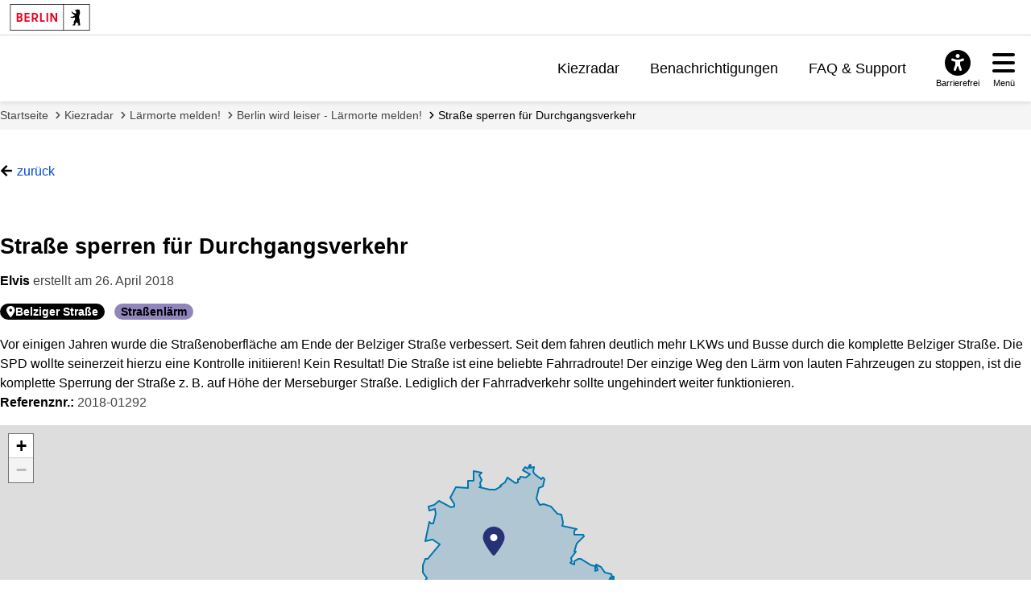

--- FILE ---
content_type: text/html; charset=utf-8
request_url: https://mein.berlin.de/mapideas/2018-01292/
body_size: 8986
content:
<!DOCTYPE html>


<html lang="de-de">
<head>
    <meta charset="utf-8" />
    <meta http-equiv="X-UA-Compatible" content="IE=edge" />
    <meta name="viewport" content="width=device-width, initial-scale=1.0">

    <!-- Berlin.de favicon -->
    <meta name="og:image" content="/static/images/Berlin_de_FB_Social.88d48f280bda.png" />
    <meta name="og:image:secure_url" content="/static/images/Berlin_de_FB_Social.88d48f280bda.png" />
    <meta name="msapplication-TileColor" content="#2b5797">
    <meta name="msapplication-config" content="/static/images/browserconfig.57365e81b5e4.xml">
    <meta name="theme-color" content="#ffffff">
    <link rel="icon" href="/static/images/favicon.917fc973777d.ico" sizes="any">
    <link rel="icon" href="/static/images/Berlin_de.e55cfd2b0629.svg" type="image/svg+xml">
    <link rel="mask-icon" href="/static/images/safari-pinned-tab.f5f737a98012.svg" color="#000000">
    <link rel="apple-touch-icon" href="/static/images/apple-touch-icon.fb88a05ca157.png">
    <link rel="manifest" href="/static/images/manifest.64357850b52a.json">

    <!-- <link rel="shortcut icon" type="image/x-icon" href="/static/images/favicon.917fc973777d.ico?v=2" /> -->

    <link rel="stylesheet" type="text/css" href="/static/common_css.7831e065b494.css" />

    
    
        
        <link rel="stylesheet" type="text/css" href="/static/berlin_css.eec2863067c8.css" />
    
    <link type="text/css" href="/static/map_display_point.c270bb4d5864.css" rel="stylesheet" />


    <script src="/jsi18n/"></script>
    <script src="/static/adhocracy4.0119eae04252.js"></script>

    <title>
    Straße sperren für Durchgangsverkehr
    —
    meinBerlin
</title>

    

    
    
    <script type="text/javascript" src="/static/react_delete_item.2ec7bb0232f4.js"></script>
    
        
        <script defer src="//www.berlin.de/i9f/r1/bundle/berlin_marketing.js"></script>
    

    <script type="text/javascript" src="/static/map_display_point.836d50cfcdc2.js"></script>


    
     
<!-- Matomo -->
<script type="text/javascript">
  var _paq = window._paq = window._paq || [];
  /* tracker methods like "setCustomDimension" should be called before "trackPageView" */

  _paq.push(['disableCookies']);

  _paq.push(['trackPageView']);
  _paq.push(['enableLinkTracking']);
  (function() {
    var u="https://stats.liqd.net/";
    _paq.push(['setTrackerUrl', u+'matomo.php']);
    _paq.push(['setSiteId', '19']);
    var d=document, g=d.createElement('script'), s=d.getElementsByTagName('script')[0];
    g.type='text/javascript'; g.async=true; g.src=u+'matomo.js'; s.parentNode.insertBefore(g,s);
  })();
</script>
<!-- End Matomo Code -->
 
</head>
<body>
    <div class="aural visually-hidden-focusable">
        <a href="#main">Zum Inhalt springen</a>
    </div>
    
      



<header id="header" class="header">

    <!-- Portallogo Berlin Brand -->
    <div class="header__row-portalbrand">
        <div class="logo">
            <a href="https://www.berlin.de/">
                <img class="logo" title="Zur Homepage von Berlin.de" src="/static/images/logo_berlin.ef52f517ab13.svg" height="33" width="100" alt="Berlin.de" />
            </a>
        </div>
    </div>

    <div class="header__row-pageheader">
        <div class="pageheader__logo">
            <div class="logo">
                <a href="/" title="Zur Home Page">
                    <img class="svg" src="/static/images/logo_mb.165ecdde7b34.svg" alt="meinBerlin Logo" height="221" width="1080">
                </a>
            </div>
        </div>

        <!-- Quicklinks -->
        <nav class="pageheader__quicklinks" aria-label="Seitennummerierung">
            <ul>
                
                <li class="">
                    <a href="/kiezradar/">Kiezradar</a>
                </li>
                
                <li class="">
                    <a href="/account/notifications/">Benachrichtigungen</a>
                    
                </li>
                
                
                <li class="">
                    <a href="/faq/">FAQ &amp; Support</a>
                </li>
                
                
                
            </ul>
        </nav>

        <!-- ### Service button area with different overlays ## -->

        <div class="pageheader__services">

            <!-- Accessability button and overlay -->

            <div id="servicebuttonAccessibility"
                 class="service-button-overlay js-service-button-overlay accessibility">
                <div class="service-button-overlay__button">
                    <button type="button" class="icon-button js-button-overlay-open" aria-haspopup="true" aria-label="Overlay öffnen: Barrierefreiheit">
                        <i class="icon fas fa-universal-access" aria-hidden="true"></i>
                        <span class="text">Barrierefrei</span>
                    </button>
                </div>
                <!--noindex--><!--googleoff: index-->
                <div class="service-button-overlay__overlay overlay js-overlay-container robots-nocontent" role="dialog" aria-modal="true" hidden="hidden">
                    <div class="overlay__header">
                        <h2 class="heading"><span>Barrierefreiheit</span></h2>
                        <button type="button" class="close-button js-button-overlay-close" aria-label="Overlay schließen: Barrierefreiheit">
                            <i class="fas fa-times" aria-hidden="true"></i>
                        </button>
                    </div>
                    <div class="overlay__body">
                        <!-- <h3>Einstellungen</h3>
                        <ul class="wcag-linklist">
                            <li>
                                <a href="#">
                                    <img aria-hidden="true" src="https://www.berlin.de/i9f/v4/css/images/misc/leichtesprache.svg" alt="Symbol für Leichte Sprache">
                                    Leichte Sprache
                                    <span class="aural">für diese Seite anzeigen</span>
                                </a>
                            </li>
                            <li>
                                <a href="#">
                                    <img aria-hidden="true" src="https://www.berlin.de/i9f/v4/css/images/misc/dgs.svg" alt="Symbol für Gebärdensprache">
                                    Gebärdensprache
                                    <span class="aural">für diese Seite anzeigen</span>
                                </a>
                            </li>
                        </ul> -->
                        
                            
                                <h3>Wie barrierefrei ist diese Webseite?</h3>
                                <p>
                                    <a href="/barrierefreiheit/">Erklärung zur Barrierefreiheit</a>
                                </p>
                            
                            

                            
                                <h3>Wo finde ich weitere Informationen zur Barrierefreiheit im Land Berlin?</h3>
                                <p>
                                    <a href="https://www.berlin.de/lb/digitale-barrierefreiheit/barrierefreiheitserklaerung.1304765.php#contactbfelb" class="extern" target="_blank">Landesbeauftragte für digitale Barrierefreiheit</a>
                                </p>
                            
                        
                    </div>
                </div>
                <!--googleon: index--><!--/noindex-->
            </div>

            <!-- Hamburger navigation button and overlay -->
            <div id="servicebuttonMenu" class="service-button-overlay js-service-button-overlay menu">
                <div class="service-button-overlay__button">
                    <button type="button" class="icon-button js-button-overlay-open" aria-haspopup="true" aria-label="Overlay öffnen: Menü">
                        <i class="icon fas fa-bars" aria-hidden="true"></i>
                        <span class="text">Menü</span>
                    </button>
                </div>
                <!--noindex--><!--googleoff: index-->
                <div class="service-button-overlay__overlay overlay js-overlay-container robots-nocontent" role="dialog" aria-modal="true" hidden="hidden">
                    <div class="overlay__header">
                        <h2 class="heading"><span>Menü</span></h2>
                        <button type="button" class="close-button js-button-overlay-close" aria-label="Overlay schließen: Menü">
                            <i class="fas fa-times" aria-hidden="true"></i>
                        </button>
                    </div>
                    <div class="overlay__body">
                        

<nav id="navigation-primary" class="js-navigation-primary">
    <div class="tree-wrapper js-navigation-tree-wrapper">
        <h3 class="aural">Seitennummerierung</h3>
        <ul class="navigation-tree">
            
            <li class="">
                <a href="/kiezradar/">Kiezradar</a>
            </li>
            
            <li class="">
                <a href="/account/notifications/">
                    Benachrichtigungen
                    
                </a>
            </li>
            
            
                <li class="">
                    <a href="/faq/">FAQ &amp; Support</a>
                </li>
            
            
            
        </ul>
    </div>
    <div class="navigation-meta">
        <h3 class="heading"></h3>
        <ul>
            
            
                <li>
                    <a href="/accounts/login/?next=">Anmelden</a>
                </li>
                <li>
                    <a href="/accounts/signup/?next=">Registrieren</a>
                </li>
                <li>
                    <a href="/accounts/password/reset/?next=">Passwort vergessen</a>
                </li>
            
        </ul>
    </div>
</nav>

                    </div>
                </div>
                <!--googleon: index--><!--/noindex-->
            </div>
        </div>
    </div>
</header>

    
    <!-- FIXME we don't currently want their grid in dashboard however this does not work if someone names wagtail, project or plan page 'dashboard' -->
    <main tabindex="-1"  id="layout-grid" >
        <div id="layout-grid__area--contentheader">
            

<div id="content-header">
    <nav class="breadcrumb" aria-label="Sie befinden sich hier:">
        <ol>
            
                <li>
                    <a href="/">Startseite</a>
                </li>
            
                <li>
                    <a href="/kiezradar/">Kiezradar</a>
                </li>
            
                <li>
                    <a href="/projekte/larmorte-melden/">Lärmorte melden!</a>
                </li>
            
                <li>
                    <a href="/projekte/module/onlinebeteiligung-77/">Berlin wird leiser - Lärmorte melden!</a>
                </li>
            
                <li class="active" aria-current="page">
                    <a href="/mapideas/2018-01292/">Straße sperren für Durchgangsverkehr</a>
                </li>
            
        </ol>
    </nav>
</div>

            
        </div>

        

        
            
    <div id="layout-grid__area--maincontent">
        


<div class="project-actions block">
  
    <a href="javascript:history.back()" class="link--back">zurück</a>
  
  
</div>


        
        <article class="item-detail ">
            <header class="item-detail__header">
                
                <div class="item-detail__actions">
                    <h1 class="item-detail__title">
                        Straße sperren für Durchgangsverkehr
                        
                    </h1>
                    
                    
                    
                    
                    
                </div>
                <div class="item-detail__user">
                    <strong>Elvis</strong>
                    
                        erstellt am 
                        <time  class="list-item__date" datetime="2018-04-26T16:33:11.567013+02:00">26. April 2018</time>
                    
                </div>
                

<ul class="pill__list">
    
        <li class="pill
                        
                        
                        ">
            
                <i class="fas fa-map-marker-alt" aria-hidden="true"></i>
            
            
            Belziger Straße
        </li>
    
        <li class="pill
                        
                        pill--category
                        
                        
                        ">
            
            
            Straßenlärm
        </li>
    
</ul>

            </header>
            <section class="item-detail__content">
                <div class="ck-content">Vor einigen Jahren wurde die Straßenoberfläche am Ende der Belziger Straße verbessert. Seit dem fahren deutlich mehr LKWs und Busse durch die komplette Belziger Straße. Die SPD wollte seinerzeit hierzu eine Kontrolle initiieren! Kein Resultat! Die Straße ist eine beliebte Fahrradroute! Der einzige Weg den Lärm von lauten Fahrzeugen zu stoppen, ist die komplette Sperrung der Straße z. B. auf Höhe der Merseburger Straße. Lediglich der Fahrradverkehr sollte ungehindert weiter funktionieren.</div>
                <div class="item-detail__reference">
                    <strong>Referenznr.:</strong>
                    2018-01292
                </div>
                
    
        <div data-mb-widget="display-point" data-attributes="{&quot;map&quot;: {&quot;omtToken&quot;: &quot;bgeIg0XJw534qEdowQRz7bZZ4yNyKSMa93dL3k40&quot;, &quot;attribution&quot;: &quot;&amp;copy; 2024 basemap.de / BKG | Datenquellen: &amp;copy; GeoBasis-DE&quot;, &quot;useVectorMap&quot;: 1, &quot;baseUrl&quot;: &quot;https://basemap.berlin.de/gdz_basemapde_vektor/styles/bm_web_col.json&quot;, &quot;polygon&quot;: {&quot;features&quot;: [{&quot;geometry&quot;: {&quot;coordinates&quot;: [[[13.475513, 52.668782], [13.475648, 52.666281], [13.488219, 52.670551], [13.485295, 52.659131], [13.490831, 52.654729], [13.512782, 52.645562], [13.518873, 52.647471], [13.5231, 52.64543], [13.517699, 52.629636], [13.505817, 52.625828], [13.496752, 52.605094], [13.508154, 52.592183], [13.52243, 52.592853], [13.547112, 52.587885], [13.567569, 52.57374], [13.58154, 52.570882], [13.587494, 52.555267], [13.585387, 52.548472], [13.635359, 52.541629], [13.626732, 52.537749], [13.625907, 52.530146], [13.656896, 52.52987], [13.658572, 52.525811], [13.633319, 52.511826], [13.624671, 52.495184], [13.6308, 52.49412], [13.615011, 52.480825], [13.616397, 52.474894], [13.611517, 52.470627], [13.625509, 52.468357], [13.625808, 52.473713], [13.640613, 52.479485], [13.648215, 52.478782], [13.670661, 52.473062], [13.682599, 52.466185], [13.696825, 52.46416], [13.698433, 52.45508], [13.705365, 52.455766], [13.701324, 52.468145], [13.716448, 52.462194], [13.729112, 52.450597], [13.75322, 52.447598], [13.754107, 52.443172], [13.759029, 52.442579], [13.759587, 52.436272], [13.752296, 52.437081], [13.754215, 52.441611], [13.750536, 52.441459], [13.743118, 52.433999], [13.737959, 52.434138], [13.741385, 52.426916], [13.729514, 52.417393], [13.738749, 52.407322], [13.734538, 52.401976], [13.723345, 52.398586], [13.716437, 52.399527], [13.687562, 52.385824], [13.688062, 52.38291], [13.698633, 52.381585], [13.699997, 52.375121], [13.690564, 52.367379], [13.680319, 52.369316], [13.67108, 52.366356], [13.648401, 52.338242], [13.636291, 52.347038], [13.638638, 52.360162], [13.647105, 52.366875], [13.646806, 52.370161], [13.641697, 52.370954], [13.643365, 52.377391], [13.633391, 52.376284], [13.62795, 52.381791], [13.606959, 52.374981], [13.592762, 52.39417], [13.564905, 52.388286], [13.535664, 52.38901], [13.538379, 52.400679], [13.528263, 52.398396], [13.515165, 52.401435], [13.479885, 52.395997], [13.468337, 52.419432], [13.462322, 52.420624], [13.418773, 52.409917], [13.427585, 52.386824], [13.420985, 52.376247], [13.388521, 52.377968], [13.387217, 52.388584], [13.370454, 52.388464], [13.372135, 52.393824], [13.343028, 52.407674], [13.343249, 52.41162], [13.311926, 52.399185], [13.29613, 52.416451], [13.2751, 52.405293], [13.249844, 52.404965], [13.245797, 52.420801], [13.222288, 52.420357], [13.195567, 52.415095], [13.159346, 52.40288], [13.157827, 52.396362], [13.171357, 52.397763], [13.171522, 52.395833], [13.158889, 52.393909], [13.142612, 52.396545], [13.13099, 52.387225], [13.127465, 52.391595], [13.138117, 52.395393], [13.136202, 52.398611], [13.124876, 52.39688], [13.111636, 52.404223], [13.107932, 52.409478], [13.112596, 52.410019], [13.111571, 52.413137], [13.103225, 52.410222], [13.097222, 52.412455], [13.097294, 52.409384], [13.090636, 52.411814], [13.088333, 52.419611], [13.099597, 52.425305], [13.104619, 52.424053], [13.123177, 52.439365], [13.109223, 52.45062], [13.110799, 52.466063], [13.117798, 52.478968], [13.125285, 52.480218], [13.166458, 52.510124], [13.14301, 52.519676], [13.117393, 52.516995], [13.130617, 52.556354], [13.136296, 52.552748], [13.145665, 52.552911], [13.152953, 52.572781], [13.149603, 52.583311], [13.132092, 52.579699], [13.128987, 52.587442], [13.146852, 52.590741], [13.164263, 52.5989], [13.206626, 52.586742], [13.217336, 52.587456], [13.21782, 52.593222], [13.201606, 52.606381], [13.216985, 52.620119], [13.220683, 52.628179], [13.264275, 52.626928], [13.262156, 52.640753], [13.282441, 52.641295], [13.282885, 52.660785], [13.310034, 52.657376], [13.300378, 52.65347], [13.309257, 52.64314], [13.30786, 52.637621], [13.303112, 52.636669], [13.308309, 52.629692], [13.302423, 52.627561], [13.313122, 52.628383], [13.336481, 52.622671], [13.344613, 52.624765], [13.357296, 52.623175], [13.375993, 52.629293], [13.374375, 52.631522], [13.388683, 52.637614], [13.396712, 52.648301], [13.406997, 52.642421], [13.412828, 52.643585], [13.424365, 52.63563], [13.432683, 52.637508], [13.434104, 52.644285], [13.439899, 52.645333], [13.440932, 52.649123], [13.459848, 52.648103], [13.473545, 52.654039], [13.473894, 52.656614], [13.462333, 52.657464], [13.450841, 52.662722], [13.459511, 52.668936], [13.465965, 52.667149], [13.475394, 52.674917], [13.47879, 52.673453], [13.475513, 52.668782]]], &quot;type&quot;: &quot;Polygon&quot;}, &quot;type&quot;: &quot;Feature&quot;, &quot;properties&quot;: {&quot;destatis&quot;: {&quot;density_key&quot;: &quot;01&quot;, &quot;center_lat&quot;: &quot;52,51767&quot;, &quot;population_w&quot;: 1773631, &quot;density_desc&quot;: &quot;dicht besiedelt&quot;, &quot;area_date&quot;: &quot;31.12.2014&quot;, &quot;population_density&quot;: 3891, &quot;population_m&quot;: 1696218, &quot;area&quot;: 891.69, &quot;center_lon&quot;: &quot;13,405538&quot;, &quot;population&quot;: 3469849, &quot;zip&quot;: &quot;10178&quot;, &quot;RS&quot;: &quot;110000000000&quot;, &quot;travel_key&quot;: null, &quot;travel_desc&quot;: null}, &quot;ADE&quot;: 6, &quot;SN_V1&quot;: &quot;00&quot;, &quot;SN_R&quot;: &quot;0&quot;, &quot;AGS&quot;: &quot;11000000&quot;, &quot;DEBKG_ID&quot;: &quot;DEBKGDL20000E0P6&quot;, &quot;RS_0&quot;: &quot;110000000000&quot;, &quot;BSG&quot;: 1, &quot;WSK&quot;: &quot;1990/10/03&quot;, &quot;NBD&quot;: &quot;ja&quot;, &quot;SN_K&quot;: &quot;00&quot;, &quot;SDV_RS&quot;: &quot;110000000000&quot;, &quot;RS&quot;: &quot;110000000000&quot;, &quot;SN_V2&quot;: &quot;00&quot;, &quot;GEN&quot;: &quot;Berlin&quot;, &quot;GF&quot;: 4, &quot;IBZ&quot;: 60, &quot;SN_L&quot;: &quot;11&quot;, &quot;BEZ&quot;: &quot;Stadt&quot;, &quot;NUTS&quot;: &quot;DE300&quot;, &quot;SN_G&quot;: &quot;000&quot;, &quot;FK_S3&quot;: &quot;R&quot;, &quot;BEM&quot;: &quot;kreisfrei&quot;, &quot;AGS_0&quot;: &quot;11000000&quot;}}], &quot;type&quot;: &quot;FeatureCollection&quot;}, &quot;point&quot;: {&quot;properties&quot;: {&quot;plz&quot;: &quot;10823&quot;, &quot;bezirk_name&quot;: &quot;Tempelhof-Sch\u00f6neberg&quot;, &quot;strname&quot;: &quot;Belziger Stra\u00dfe&quot;, &quot;hsnr&quot;: &quot;38&quot;}, &quot;type&quot;: &quot;Feature&quot;, &quot;geometry&quot;: {&quot;type&quot;: &quot;Point&quot;, &quot;coordinates&quot;: [13.351594343731138, 52.486547154294904]}}}}"></div>
    

            </section>
            <section>
                
                    
                        <div><div data-a4-widget="ratings" data-attributes="{&quot;contentType&quot;: 65, &quot;objectId&quot;: 1292, &quot;authenticatedAs&quot;: null, &quot;positiveRatings&quot;: 2, &quot;negativeRatings&quot;: 0, &quot;userRating&quot;: null, &quot;userRatingId&quot;: null, &quot;isReadOnly&quot;: true, &quot;style&quot;: &quot;ideas&quot;}"></div></div>
                    
                
            </section>
            
            
            



        </article>
        <div data-a4-widget="comment_async" data-attributes="{&quot;subjectType&quot;: 65, &quot;subjectId&quot;: 1292, &quot;anchoredCommentId&quot;: &quot;&quot;, &quot;withCategories&quot;: false, &quot;useModeratorMarked&quot;: false, &quot;noControlBar&quot;: false}"></div>
    </div>

        

        
    </main>

    
      

<div id="layout-grid__area--contentfooter">
  <div class="content-footer" id="content-footer" role="contentinfo">
      <div class="content-footer__brand">
        <!-- FIXME add logo here -->
      </div>
      <a class="to-top" href="#top">Zum Anfang der Seite</a>
      <nav class="content-footer__links" aria-label="Verwandte Links">
          <ul class="js-collapse-palm">
            

            
            <li class="initial-open">
              <h3 class="heading js-trigger">Mein.Berlin.de</h3>
              <ul>
                
                <li><a href=" /impressum/ ">
                  Impressum
                  </a></li>
                
                <li><a href=" /datenschutz/ ">
                  Datenschutzerklärung
                  </a></li>
                
                <li><a href=" /terms-of-use/ ">
                  Nutzungsbedingungen
                  </a></li>
                
                <li><a href=" /barrierefreiheit/ ">
                  Erklärung zur Barrierefreiheit
                  </a></li>
                
              </ul>
            </li>
            
            <li >
              <h3 class="heading js-trigger">Hilfe &amp; Support</h3>
              <ul>
                
                <li><a href=" /faq/ ">
                  Häufig gestellte Fragen
                  </a></li>
                
                <li><a href=" /kontakt/ ">
                  Support kontaktieren
                  </a></li>
                
                <li><a href=" /netiquette/ ">
                  Richtlinien zum Umgang miteinander
                  </a></li>
                
                <li><a href=" /leichte-sprache/ ">
                  Leichte Sprache
                  </a></li>
                
              </ul>
            </li>
            
            <li >
              <h3 class="heading js-trigger">Nutzerkonto verwalten</h3>
              <ul>
                
                <li><a href="https://mein.berlin.de/accounts/login/?next=">
                  Anmelden
                  </a></li>
                
                <li><a href="https://mein.berlin.de/accounts/signup/">
                  Registrieren
                  </a></li>
                
                <li><a href="https://mein.berlin.de/accounts/password/reset/">
                  Passwort zurücksetzen
                  </a></li>
                
              </ul>
            </li>
            
          </ul>
      </nav>
  </div>
</div>

<link rel="stylesheet" href="//www.berlin.de/i9f/r1/bundle/landesfooter.css?ts=1768475033" media="all">

<!-- Landesfooter.view -->

    <footer id="footer" class="kiekma screendefault" data-nosnippet="true">
        <!-- portalfooter logo -->
        <div class="footer__brand">
            <div class="image__image">
            <a href="https://www.berlin.de/" title="Berlin.de Startseite">
                <img alt="Berlin.de zur Startseite" src="https://www.berlin.de/i9f/r1/images/logo_berlin_m_negativ.svg" />
            </a>
            </div>
                    </div>
        <!-- portalfooter links -->
        <nav class="footer__links" aria-label="Weitere Bereiche auf Berlin.de">
            <h2 class="aural">Weitere Informationen zu Berlin.de</h2>
            <ul class="js-collapse-palm">
                <li>
                    <!--FLEX BEGIN: Footerlinklist-->
    <h3 class="heading js-trigger">Service</h3><ul><li><a href="https://service.berlin.de/app/" >Service-App</a></li><li><a href="https://service.berlin.de/terminvereinbarung/" >Termin vereinbaren</a></li><li><a href="https://www.berlin.de/moderne-verwaltung/sicherheit-technik/ikt-basisdienste-1509918.php#115" >B&#252;rgertelefon 115</a></li><li><a href="https://www.berlin.de/polizei/service/so-erreichen-sie-uns/artikel.532842.php" >Notdienste</a></li><li><a href="https://www.berlin.de/ea/" >Gewerbeservice</a></li></ul><!--FLEX END: Footerlinklist-->
                </li>
                <li>
                    <!--FLEX BEGIN: Footerlinklist-->
    <h3 class="heading js-trigger">Behörden</h3><ul><li><a href="https://service.berlin.de/behoerden/" >Beh&#246;rden A-Z</a></li><li><a href="https://service.berlin.de/senatsverwaltungen/" >Senatsverwaltungen</a></li><li><a href="https://service.berlin.de/bezirksaemter/" >Bezirks&#228;mter</a></li><li><a href="https://service.berlin.de/standorte/buergeraemter/" >B&#252;rger&#228;mter</a></li><li><a href="https://service.berlin.de/jobcenter/" >Jobcenter</a></li><li><a href="https://www.berlin.de/einwanderung/" >Einwanderungsamt</a></li></ul><!--FLEX END: Footerlinklist-->
                </li>
                <li>
                    <!--FLEX BEGIN: Footerlinklist-->
    <h3 class="heading js-trigger">Politik & Verwaltung</h3><ul><li><a href="https://www.berlin.de/rbmskzl/politik/senat/" >Landesregierung</a></li><li><a href="https://www.berlin.de/karriereportal/" >Karriere im Land Berlin</a></li><li><a href="https://mein.berlin.de" >B&#252;rgerbeteiligung</a></li><li><a href="https://daten.berlin.de" >Open Data</a></li><li><a href="https://www.berlin.de/vergabeplattform/" >Vergaben</a></li></ul><!--FLEX END: Footerlinklist-->
                </li>
                <li>
                    <!--FLEX BEGIN: Footerlinklist-->
    <h3 class="heading js-trigger">Aktuelles</h3><ul><li><a href="https://www.berlin.de/presse/" >Pressemitteilungen</a></li><li><a href="https://www.berlin.de/polizei/polizeimeldungen/" >Polizeimeldungen</a></li><li><a href="https://www.berlin.de/land/kalender/" >Veranstaltungen</a></li><li><a href="https://www.berlin.de/rbmskzl/fokusthemen/" >Fokusthemen</a></li><li><a href="https://www.berlin.de/sen/soziales/besondere-lebenssituationen/wohnungslose/notversorgung/kaeltehilfe-1293250.php" >K&#228;ltehilfe</a></li></ul><!--FLEX END: Footerlinklist-->
                </li>
                <li>
                    <!--FLEX BEGIN: Footerlinklist-->
    <h3 class="heading js-trigger">Themen</h3><ul><li><a href="https://www.berlin.de/moderne-verwaltung/" >Moderne Verwaltung</a></li><li><a href="https://www.berlin.de/sen/uvk/mobilitaet-und-verkehr/" >Mobilit&#228;t</a></li><li><a href="https://www.berlin.de/sen/bauen/" >Bauen</a></li><li><a href="https://www.berlin.de/sen/wohnen/service/mietspiegel/" >Mietspiegel</a></li><li><a href="https://www.berlin.de/sen/bildung/" >Bildung</a></li></ul><!--FLEX END: Footerlinklist-->
                </li>
                <li>
                    <!--FLEX BEGIN: Footerlinklist-->
    <h3 class="heading js-trigger">Weitere Informationen</h3><ul><li><a href="https://www.berlin.de/kultur-und-tickets/" >Kultur & Ausgehen</a></li><li><a href="https://www.berlin.de/tourismus/" >Tourismus</a></li><li><a href="https://www.berlin.de/wirtschaft/" >Wirtschaft</a></li><li><a href="https://www.berlin.de/special/" >Stadtleben</a></li><li><a href="https://www.berlin.de/stadtplan/" >Stadtplan</a></li></ul><!--FLEX END: Footerlinklist-->
                </li>
            </ul>
        </nav>

        <div class="footer__claim">
                        <p>
                Berlin.de ist ein Angebot des Landes Berlin.            </p>
        </div>
    </footer>

<!-- /Landesfooter.view -->


    

    
        
    
</body>
</html>


--- FILE ---
content_type: text/javascript; charset="utf-8"
request_url: https://mein.berlin.de/static/map_display_point.836d50cfcdc2.js
body_size: 54667
content:
/*! For license information please see map_display_point.js.LICENSE.txt */
(self.webpackChunka4_meinberlin=self.webpackChunka4_meinberlin||[]).push([[515],{24563:function(e,t,r){"use strict";var n=r(24994);Object.defineProperty(t,"__esModule",{value:!0}),t.default=function(){return a.default.createElement("div",{className:"align--center"},a.default.createElement("svg",{className:"spinner-land",viewBox:"0 0 50 50","aria-label":o},a.default.createElement("circle",{className:"stroke"})))};var a=n(r(96540)),o=n(r(30976)).default.gettext("loading")},71968:function(e,t,r){"use strict";var n=r(24994),a=r(73738);Object.defineProperty(t,"__esModule",{value:!0}),t.FetchItemsProvider=function(e){var t=e.apiUrl,r=e.isMapAndList,n=e.children,a=(0,c.useLocation)(),h=(0,c.useSearchParams)(),f=(0,s.default)(h,1)[0],g=(0,u.useState)({list:null,map:null}),v=(0,s.default)(g,2),_=v[0],w=v[1],b=(0,u.useState)(1),E=(0,s.default)(b,2),L=E[0],S=E[1],C=f.get("mode")||"list",R={results:_,currentPage:L,viewMode:C,isMapAndList:!!r},x=function(){var e=(0,l.default)(o.default.mark((function e(t,r){var n,s;return o.default.wrap((function(e){for(;;)switch(e.prev=e.next){case 0:return(n=new URLSearchParams(a.search)).delete("mode"),"map"===r&&(n.append("page_size","10000"),n.delete("page")),e.prev=3,e.next=6,y(t,"?"+n);case 6:s=e.sent,w((function(e){return p(p({},e),{},(0,i.default)({},r,s))})),S(f.get("page")||1),e.next=14;break;case 11:e.prev=11,e.t0=e.catch(3),console.error(e.t0);case 14:case"end":return e.stop()}}),e,null,[[3,11]])})));return function(t,r){return e.apply(this,arguments)}}();if((0,u.useEffect)((function(){for(var e=function(){var e=a[n];C===e?x(t,e):"function"==typeof requestIdleCallback?requestIdleCallback((function(){return x(t,e)}),{timeout:1e3}):setTimeout((function(){return x(t,e)}),1e3)},n=0,a=r?["list","map"]:["list"];n<a.length;n++)e()}),[t,a.search]),null===_[C])return u.default.createElement(d.default,null);return u.default.createElement(m.Provider,{value:R},n)},t.useFetchedItems=void 0;var o=n(r(54756)),i=n(r(43693)),s=n(r(85715)),l=n(r(29293)),u=function(e,t){if(!t&&e&&e.__esModule)return e;if(null===e||"object"!=a(e)&&"function"!=typeof e)return{default:e};var r=h(t);if(r&&r.has(e))return r.get(e);var n={__proto__:null},o=Object.defineProperty&&Object.getOwnPropertyDescriptor;for(var i in e)if("default"!==i&&{}.hasOwnProperty.call(e,i)){var s=o?Object.getOwnPropertyDescriptor(e,i):null;s&&(s.get||s.set)?Object.defineProperty(n,i,s):n[i]=e[i]}return n.default=e,r&&r.set(e,n),n}(r(96540)),c=r(1757),d=n(r(24563));function h(e){if("function"!=typeof WeakMap)return null;var t=new WeakMap,r=new WeakMap;return(h=function(e){return e?r:t})(e)}function f(e,t){var r=Object.keys(e);if(Object.getOwnPropertySymbols){var n=Object.getOwnPropertySymbols(e);t&&(n=n.filter((function(t){return Object.getOwnPropertyDescriptor(e,t).enumerable}))),r.push.apply(r,n)}return r}function p(e){for(var t=1;t<arguments.length;t++){var r=null!=arguments[t]?arguments[t]:{};t%2?f(Object(r),!0).forEach((function(t){(0,i.default)(e,t,r[t])})):Object.getOwnPropertyDescriptors?Object.defineProperties(e,Object.getOwnPropertyDescriptors(r)):f(Object(r)).forEach((function(t){Object.defineProperty(e,t,Object.getOwnPropertyDescriptor(r,t))}))}return e}var m=(0,u.createContext)(),y=(t.useFetchedItems=function(){return(0,u.useContext)(m)},function(){var e=(0,l.default)(o.default.mark((function e(t){var r,n,a=arguments;return o.default.wrap((function(e){for(;;)switch(e.prev=e.next){case 0:return r=a.length>1&&void 0!==a[1]?a[1]:"",e.next=3,fetch(t+r);case 3:return n=e.sent,e.next=6,n.json();case 6:return e.abrupt("return",e.sent);case 7:case"end":return e.stop()}}),e)})));return function(t){return e.apply(this,arguments)}}())},32670:function(e,t,r){"use strict";var n=r(24994);Object.defineProperty(t,"__esModule",{value:!0}),t.ItemPopup=void 0;var a=n(r(96540)),o=n(r(30976)),i=r(327),s=r(71968),l={getVotes:function(e){var t=o.default.ngettext("Vote","Votes",e);return o.default.interpolate(t,[e])},getComments:function(e){var t=o.default.ngettext("Comment","Comments",e);return o.default.interpolate(t,[e])},getLikes:function(e){var t=o.default.ngettext("Like","Likes",e);return o.default.interpolate(t,[e])},getDislikes:function(e){var t=o.default.ngettext("Dislike","Dislikes",e);return o.default.interpolate(t,[e])},support:o.default.gettext("Support"),detailsStr:o.default.gettext("Show"),toStr:o.default.gettext("to:")},u=function(e){var t=e.feature;return a.default.createElement(a.default.Fragment,null,a.default.createElement("span",{className:"map-popup-upvotes"},a.default.createElement("strong",null,t.properties.positive_rating_count)," ",l.getLikes(t.properties.positive_rating_count)),a.default.createElement("span",{className:"map-popup-downvotes"},a.default.createElement("strong",null,t.properties.negative_rating_count)," ",l.getDislikes(t.properties.negative_rating_count)))},c=function(e){var t=e.feature;return a.default.createElement("span",{className:"map-popup-upvotes"},a.default.createElement("strong",null,t.properties.positive_rating_count)," ",l.support)},d=function(e){var t=e.feature;return a.default.createElement("span",{className:"map-popup-vote-count"},a.default.createElement("strong",null,t.properties.vote_count)," ",l.getVotes(t.properties.vote_count))},h=function(e){var t=e.feature;return a.default.createElement("span",{className:"map-popup-comments-count"},a.default.createElement("strong",null,t.properties.comment_count)," ",l.getComments(t.properties.comment_count))};t.ItemPopup=function(e){var t,r,n,o=e.feature,f=(0,s.useFetchedItems)(),p=null==f||null===(t=f.results.list)||void 0===t?void 0:t.permissions.view_rate_count,m=null==f||null===(r=f.results.list)||void 0===r?void 0:r.permissions.view_support_count,y=null==f||null===(n=f.results.list)||void 0===n?void 0:n.permissions.view_vote_count;return a.default.createElement(i.MapPopup,{feature:o},a.default.createElement("div",{className:"maps-popups-popup-name"},a.default.createElement("a",{href:o.properties.url},o.properties.name)),a.default.createElement("div",{className:"maps-popups-popup-meta"},p&&a.default.createElement(u,{feature:o}),m&&a.default.createElement(c,{feature:o}),y&&a.default.createElement(d,{feature:o}),a.default.createElement(h,{feature:o})),a.default.createElement("a",{href:o.properties.url,className:"more"},l.detailsStr,a.default.createElement("span",{className:"aural"},l.toStr," ",o.properties.name)))}},69185:function(e,t,r){"use strict";var n=r(24994);Object.defineProperty(t,"__esModule",{value:!0}),t.MapWithMarkers=t.Map=void 0;var a=n(r(94634)),o=n(r(91847)),i=n(r(96540)),s=n(r(30976)),l=n(r(49229)),u=n(r(31576)),c=n(r(12028)),d=r(32670),h=["id","title"],f=["points","withoutPopup","children"],p={beginningMap:s.default.gettext("A map representation follows."),endMap:s.default.gettext("End of map."),skipMap:s.default.gettext("Skip map")},m=t.Map=i.default.forwardRef((function(e,t){var r=e.id,n=e.title,s=(0,o.default)(e,h);if(!r)throw new Error("id must be defined when using Map");return i.default.createElement("div",{className:"modul-geomap",id:r},n&&i.default.createElement("h2",{className:"title"},n),i.default.createElement("div",{className:"geomap-main"},i.default.createElement("p",{className:"skipmap"},i.default.createElement("span",{className:"aural"},p.beginningMap),i.default.createElement("a",{href:"#"+r+"_skipmap"},p.skipMap)),i.default.createElement("div",{className:"geomap-container"},i.default.createElement(l.default,(0,a.default)({},s,{ref:t})))),i.default.createElement("div",{id:r+"_skipmap"},i.default.createElement("p",{className:"aural"},p.endMap)))}));t.MapWithMarkers=function(e){var t=e.points,r=e.withoutPopup,n=e.children,a=(0,o.default)(e,f),s=t.map((function(e,t){return i.default.createElement(c.default,{key:t,feature:e},!r&&i.default.createElement(d.ItemPopup,{feature:e}))}));return i.default.createElement(m,a,t.length>1?i.default.createElement(u.default,null,s):s,n)}},70817:function(e,t,r){"use strict";var n=r(24994),a=n(r(94634)),o=n(r(96540)),i=r(5338),s=r(5950),l=r(69185);function u(){s.widget.initialise("mb","display-point",(function(e){var t=JSON.parse(e.getAttribute("data-attributes"));(0,i.createRoot)(e).render(o.default.createElement(o.default.StrictMode,null,o.default.createElement(l.MapWithMarkers,(0,a.default)({},t.map,{points:[t.map.point],id:"display-point",withoutPopup:!0}))))}))}document.addEventListener("DOMContentLoaded",u,!1),document.addEventListener("a4.embed.ready",u,!1)},327:function(e,t,r){"use strict";var n=r(24994);Object.defineProperty(t,"__esModule",{value:!0}),t.MapPopup=void 0;var a=n(r(94634)),o=n(r(91847)),i=n(r(96540)),s=r(72745),l=["feature","className","children"];t.MapPopup=function(e){var t=e.feature,r=e.className,n=e.children,u=(0,o.default)(e,l),c="maps-popups "+(null!=r?r:"");return i.default.createElement(s.Popup,(0,a.default)({},u,{className:c,closeButton:!1}),i.default.createElement("div",{style:{backgroundImage:"url("+t.properties.image+")"},className:"maps-popups-popup-image"+(t.properties.image?"":" maps-popups-popup-no-image")}),i.default.createElement("div",{className:"maps-popups-popup-text-content"},n))}},31576:function(e,t,r){"use strict";var n=r(24994);Object.defineProperty(t,"__esModule",{value:!0}),t.default=void 0;var a=n(r(53481));r(39389);var o=r(82503),i=(0,o.createLayerComponent)((function(e,t){var r=a.default.markerClusterGroup({showCoverageOnHover:!1});return(0,o.createElementObject)(r,(0,o.extendContext)(t,{layerContainer:r}))}),(function(e,t,r){(0,o.updateGridLayer)(e,t,r)}));t.default=i},28232:function(e,t){"use strict";Object.defineProperty(t,"__esModule",{value:!0}),t.parse=function(e,t){const r=new s,n=e.length;if(n<2)return r;const a=t?.decode||c;let o=0;do{const t=e.indexOf("=",o);if(-1===t)break;const i=e.indexOf(";",o),s=-1===i?n:i;if(t>s){o=e.lastIndexOf(";",t-1)+1;continue}const c=l(e,o,t),d=u(e,t,c),h=e.slice(c,d);if(void 0===r[h]){let n=l(e,t+1,s),o=u(e,s,n);const i=a(e.slice(n,o));r[h]=i}o=s+1}while(o<n);return r},t.serialize=function(e,t,s){const l=s?.encode||encodeURIComponent;if(!r.test(e))throw new TypeError(`argument name is invalid: ${e}`);const u=l(t);if(!n.test(u))throw new TypeError(`argument val is invalid: ${t}`);let c=e+"="+u;if(!s)return c;if(void 0!==s.maxAge){if(!Number.isInteger(s.maxAge))throw new TypeError(`option maxAge is invalid: ${s.maxAge}`);c+="; Max-Age="+s.maxAge}if(s.domain){if(!a.test(s.domain))throw new TypeError(`option domain is invalid: ${s.domain}`);c+="; Domain="+s.domain}if(s.path){if(!o.test(s.path))throw new TypeError(`option path is invalid: ${s.path}`);c+="; Path="+s.path}if(s.expires){if(!function(e){return"[object Date]"===i.call(e)}(s.expires)||!Number.isFinite(s.expires.valueOf()))throw new TypeError(`option expires is invalid: ${s.expires}`);c+="; Expires="+s.expires.toUTCString()}s.httpOnly&&(c+="; HttpOnly");s.secure&&(c+="; Secure");s.partitioned&&(c+="; Partitioned");if(s.priority){switch("string"==typeof s.priority?s.priority.toLowerCase():void 0){case"low":c+="; Priority=Low";break;case"medium":c+="; Priority=Medium";break;case"high":c+="; Priority=High";break;default:throw new TypeError(`option priority is invalid: ${s.priority}`)}}if(s.sameSite){switch("string"==typeof s.sameSite?s.sameSite.toLowerCase():s.sameSite){case!0:case"strict":c+="; SameSite=Strict";break;case"lax":c+="; SameSite=Lax";break;case"none":c+="; SameSite=None";break;default:throw new TypeError(`option sameSite is invalid: ${s.sameSite}`)}}return c};const r=/^[\u0021-\u003A\u003C\u003E-\u007E]+$/,n=/^[\u0021-\u003A\u003C-\u007E]*$/,a=/^([.]?[a-z0-9]([a-z0-9-]{0,61}[a-z0-9])?)([.][a-z0-9]([a-z0-9-]{0,61}[a-z0-9])?)*$/i,o=/^[\u0020-\u003A\u003D-\u007E]*$/,i=Object.prototype.toString,s=(()=>{const e=function(){};return e.prototype=Object.create(null),e})();function l(e,t,r){do{const r=e.charCodeAt(t);if(32!==r&&9!==r)return t}while(++t<r);return r}function u(e,t,r){for(;t>r;){const r=e.charCodeAt(--t);if(32!==r&&9!==r)return t+1}return r}function c(e){if(-1===e.indexOf("%"))return e;try{return decodeURIComponent(e)}catch(t){return e}}},39389:function(e,t){!function(e){"use strict";var t=L.MarkerClusterGroup=L.FeatureGroup.extend({options:{maxClusterRadius:80,iconCreateFunction:null,clusterPane:L.Marker.prototype.options.pane,spiderfyOnEveryZoom:!1,spiderfyOnMaxZoom:!0,showCoverageOnHover:!0,zoomToBoundsOnClick:!0,singleMarkerMode:!1,disableClusteringAtZoom:null,removeOutsideVisibleBounds:!0,animate:!0,animateAddingMarkers:!1,spiderfyShapePositions:null,spiderfyDistanceMultiplier:1,spiderLegPolylineOptions:{weight:1.5,color:"#222",opacity:.5},chunkedLoading:!1,chunkInterval:200,chunkDelay:50,chunkProgress:null,polygonOptions:{}},initialize:function(e){L.Util.setOptions(this,e),this.options.iconCreateFunction||(this.options.iconCreateFunction=this._defaultIconCreateFunction),this._featureGroup=L.featureGroup(),this._featureGroup.addEventParent(this),this._nonPointGroup=L.featureGroup(),this._nonPointGroup.addEventParent(this),this._inZoomAnimation=0,this._needsClustering=[],this._needsRemoving=[],this._currentShownBounds=null,this._queue=[],this._childMarkerEventHandlers={dragstart:this._childMarkerDragStart,move:this._childMarkerMoved,dragend:this._childMarkerDragEnd};var t=L.DomUtil.TRANSITION&&this.options.animate;L.extend(this,t?this._withAnimation:this._noAnimation),this._markerCluster=t?L.MarkerCluster:L.MarkerClusterNonAnimated},addLayer:function(e){if(e instanceof L.LayerGroup)return this.addLayers([e]);if(!e.getLatLng)return this._nonPointGroup.addLayer(e),this.fire("layeradd",{layer:e}),this;if(!this._map)return this._needsClustering.push(e),this.fire("layeradd",{layer:e}),this;if(this.hasLayer(e))return this;this._unspiderfy&&this._unspiderfy(),this._addLayer(e,this._maxZoom),this.fire("layeradd",{layer:e}),this._topClusterLevel._recalculateBounds(),this._refreshClustersIcons();var t=e,r=this._zoom;if(e.__parent)for(;t.__parent._zoom>=r&&void 0!==t.__parent;)t=t.__parent;return this._currentShownBounds.contains(t.getLatLng())&&(this.options.animateAddingMarkers?this._animationAddLayer(e,t):this._animationAddLayerNonAnimated(e,t)),this},removeLayer:function(e){return e instanceof L.LayerGroup?this.removeLayers([e]):e.getLatLng?this._map?e.__parent?(this._unspiderfy&&(this._unspiderfy(),this._unspiderfyLayer(e)),this._removeLayer(e,!0),this.fire("layerremove",{layer:e}),this._topClusterLevel._recalculateBounds(),this._refreshClustersIcons(),e.off(this._childMarkerEventHandlers,this),this._featureGroup.hasLayer(e)&&(this._featureGroup.removeLayer(e),e.clusterShow&&e.clusterShow()),this):this:(!this._arraySplice(this._needsClustering,e)&&this.hasLayer(e)&&this._needsRemoving.push({layer:e,latlng:e._latlng}),this.fire("layerremove",{layer:e}),this):(this._nonPointGroup.removeLayer(e),this.fire("layerremove",{layer:e}),this)},addLayers:function(e,t){if(!L.Util.isArray(e))return this.addLayer(e);var r,n=this._featureGroup,a=this._nonPointGroup,o=this.options.chunkedLoading,i=this.options.chunkInterval,s=this.options.chunkProgress,l=e.length,u=0,c=!0;if(this._map){var d=(new Date).getTime(),h=L.bind((function(){var f=(new Date).getTime();for(this._map&&this._unspiderfy&&this._unspiderfy();u<l&&!(o&&u%200==0&&(new Date).getTime()-f>i);u++)if((r=e[u])instanceof L.LayerGroup)c&&(e=e.slice(),c=!1),this._extractNonGroupLayers(r,e),l=e.length;else if(r.getLatLng){if(!this.hasLayer(r)&&(this._addLayer(r,this._maxZoom),t||this.fire("layeradd",{layer:r}),r.__parent&&2===r.__parent.getChildCount())){var p=r.__parent.getAllChildMarkers(),m=p[0]===r?p[1]:p[0];n.removeLayer(m)}}else a.addLayer(r),t||this.fire("layeradd",{layer:r});s&&s(u,l,(new Date).getTime()-d),u===l?(this._topClusterLevel._recalculateBounds(),this._refreshClustersIcons(),this._topClusterLevel._recursivelyAddChildrenToMap(null,this._zoom,this._currentShownBounds)):setTimeout(h,this.options.chunkDelay)}),this);h()}else{for(var f=new Array(l-u),p=0;u<l;u++)(r=e[u])instanceof L.LayerGroup?(c&&(e=e.slice(),c=!1),this._extractNonGroupLayers(r,e),l=e.length):r.getLatLng?this.hasLayer(r)||(f[p++]=r):a.addLayer(r);f=f.slice(0,p),this._needsClustering=this._needsClustering.concat(f)}return this},removeLayers:function(e){var t,r,n=e.length,a=this._featureGroup,o=this._nonPointGroup,i=!0;if(!this._map){for(t=0;t<n;t++)(r=e[t])instanceof L.LayerGroup?(i&&(e=e.slice(),i=!1),this._extractNonGroupLayers(r,e),n=e.length):(this._arraySplice(this._needsClustering,r),o.removeLayer(r),this.hasLayer(r)&&this._needsRemoving.push({layer:r,latlng:r._latlng}),this.fire("layerremove",{layer:r}));return this}if(this._unspiderfy){this._unspiderfy();var s=e.slice(),l=n;for(t=0;t<l;t++)(r=s[t])instanceof L.LayerGroup?(this._extractNonGroupLayers(r,s),l=s.length):this._unspiderfyLayer(r)}for(t=0;t<n;t++)(r=e[t])instanceof L.LayerGroup?(i&&(e=e.slice(),i=!1),this._extractNonGroupLayers(r,e),n=e.length):r.__parent?(this._removeLayer(r,!0,!0),this.fire("layerremove",{layer:r}),a.hasLayer(r)&&(a.removeLayer(r),r.clusterShow&&r.clusterShow())):(o.removeLayer(r),this.fire("layerremove",{layer:r}));return this._topClusterLevel._recalculateBounds(),this._refreshClustersIcons(),this._topClusterLevel._recursivelyAddChildrenToMap(null,this._zoom,this._currentShownBounds),this},clearLayers:function(){return this._map||(this._needsClustering=[],this._needsRemoving=[],delete this._gridClusters,delete this._gridUnclustered),this._noanimationUnspiderfy&&this._noanimationUnspiderfy(),this._featureGroup.clearLayers(),this._nonPointGroup.clearLayers(),this.eachLayer((function(e){e.off(this._childMarkerEventHandlers,this),delete e.__parent}),this),this._map&&this._generateInitialClusters(),this},getBounds:function(){var e=new L.LatLngBounds;this._topClusterLevel&&e.extend(this._topClusterLevel._bounds);for(var t=this._needsClustering.length-1;t>=0;t--)e.extend(this._needsClustering[t].getLatLng());return e.extend(this._nonPointGroup.getBounds()),e},eachLayer:function(e,t){var r,n,a,o=this._needsClustering.slice(),i=this._needsRemoving;for(this._topClusterLevel&&this._topClusterLevel.getAllChildMarkers(o),n=o.length-1;n>=0;n--){for(r=!0,a=i.length-1;a>=0;a--)if(i[a].layer===o[n]){r=!1;break}r&&e.call(t,o[n])}this._nonPointGroup.eachLayer(e,t)},getLayers:function(){var e=[];return this.eachLayer((function(t){e.push(t)})),e},getLayer:function(e){var t=null;return e=parseInt(e,10),this.eachLayer((function(r){L.stamp(r)===e&&(t=r)})),t},hasLayer:function(e){if(!e)return!1;var t,r=this._needsClustering;for(t=r.length-1;t>=0;t--)if(r[t]===e)return!0;for(t=(r=this._needsRemoving).length-1;t>=0;t--)if(r[t].layer===e)return!1;return!(!e.__parent||e.__parent._group!==this)||this._nonPointGroup.hasLayer(e)},zoomToShowLayer:function(e,t){var r=this._map;"function"!=typeof t&&(t=function(){});var n=function(){!r.hasLayer(e)&&!r.hasLayer(e.__parent)||this._inZoomAnimation||(this._map.off("moveend",n,this),this.off("animationend",n,this),r.hasLayer(e)?t():e.__parent._icon&&(this.once("spiderfied",t,this),e.__parent.spiderfy()))};e._icon&&this._map.getBounds().contains(e.getLatLng())?t():e.__parent._zoom<Math.round(this._map._zoom)?(this._map.on("moveend",n,this),this._map.panTo(e.getLatLng())):(this._map.on("moveend",n,this),this.on("animationend",n,this),e.__parent.zoomToBounds())},onAdd:function(e){var t,r,n;if(this._map=e,!isFinite(this._map.getMaxZoom()))throw"Map has no maxZoom specified";for(this._featureGroup.addTo(e),this._nonPointGroup.addTo(e),this._gridClusters||this._generateInitialClusters(),this._maxLat=e.options.crs.projection.MAX_LATITUDE,t=0,r=this._needsRemoving.length;t<r;t++)(n=this._needsRemoving[t]).newlatlng=n.layer._latlng,n.layer._latlng=n.latlng;for(t=0,r=this._needsRemoving.length;t<r;t++)n=this._needsRemoving[t],this._removeLayer(n.layer,!0),n.layer._latlng=n.newlatlng;this._needsRemoving=[],this._zoom=Math.round(this._map._zoom),this._currentShownBounds=this._getExpandedVisibleBounds(),this._map.on("zoomend",this._zoomEnd,this),this._map.on("moveend",this._moveEnd,this),this._spiderfierOnAdd&&this._spiderfierOnAdd(),this._bindEvents(),r=this._needsClustering,this._needsClustering=[],this.addLayers(r,!0)},onRemove:function(e){e.off("zoomend",this._zoomEnd,this),e.off("moveend",this._moveEnd,this),this._unbindEvents(),this._map._mapPane.className=this._map._mapPane.className.replace(" leaflet-cluster-anim",""),this._spiderfierOnRemove&&this._spiderfierOnRemove(),delete this._maxLat,this._hideCoverage(),this._featureGroup.remove(),this._nonPointGroup.remove(),this._featureGroup.clearLayers(),this._map=null},getVisibleParent:function(e){for(var t=e;t&&!t._icon;)t=t.__parent;return t||null},_arraySplice:function(e,t){for(var r=e.length-1;r>=0;r--)if(e[r]===t)return e.splice(r,1),!0},_removeFromGridUnclustered:function(e,t){for(var r=this._map,n=this._gridUnclustered,a=Math.floor(this._map.getMinZoom());t>=a&&n[t].removeObject(e,r.project(e.getLatLng(),t));t--);},_childMarkerDragStart:function(e){e.target.__dragStart=e.target._latlng},_childMarkerMoved:function(e){if(!this._ignoreMove&&!e.target.__dragStart){var t=e.target._popup&&e.target._popup.isOpen();this._moveChild(e.target,e.oldLatLng,e.latlng),t&&e.target.openPopup()}},_moveChild:function(e,t,r){e._latlng=t,this.removeLayer(e),e._latlng=r,this.addLayer(e)},_childMarkerDragEnd:function(e){var t=e.target.__dragStart;delete e.target.__dragStart,t&&this._moveChild(e.target,t,e.target._latlng)},_removeLayer:function(e,t,r){var n=this._gridClusters,a=this._gridUnclustered,o=this._featureGroup,i=this._map,s=Math.floor(this._map.getMinZoom());t&&this._removeFromGridUnclustered(e,this._maxZoom);var l,u=e.__parent,c=u._markers;for(this._arraySplice(c,e);u&&(u._childCount--,u._boundsNeedUpdate=!0,!(u._zoom<s));)t&&u._childCount<=1?(l=u._markers[0]===e?u._markers[1]:u._markers[0],n[u._zoom].removeObject(u,i.project(u._cLatLng,u._zoom)),a[u._zoom].addObject(l,i.project(l.getLatLng(),u._zoom)),this._arraySplice(u.__parent._childClusters,u),u.__parent._markers.push(l),l.__parent=u.__parent,u._icon&&(o.removeLayer(u),r||o.addLayer(l))):u._iconNeedsUpdate=!0,u=u.__parent;delete e.__parent},_isOrIsParent:function(e,t){for(;t;){if(e===t)return!0;t=t.parentNode}return!1},fire:function(e,t,r){if(t&&t.layer instanceof L.MarkerCluster){if(t.originalEvent&&this._isOrIsParent(t.layer._icon,t.originalEvent.relatedTarget))return;e="cluster"+e}L.FeatureGroup.prototype.fire.call(this,e,t,r)},listens:function(e,t){return L.FeatureGroup.prototype.listens.call(this,e,t)||L.FeatureGroup.prototype.listens.call(this,"cluster"+e,t)},_defaultIconCreateFunction:function(e){var t=e.getChildCount(),r=" marker-cluster-";return r+=t<10?"small":t<100?"medium":"large",new L.DivIcon({html:"<div><span>"+t+' <span aria-label="markers"></span></span></div>',className:"marker-cluster"+r,iconSize:new L.Point(40,40)})},_bindEvents:function(){var e=this._map,t=this.options.spiderfyOnMaxZoom,r=this.options.showCoverageOnHover,n=this.options.zoomToBoundsOnClick,a=this.options.spiderfyOnEveryZoom;(t||n||a)&&this.on("clusterclick clusterkeypress",this._zoomOrSpiderfy,this),r&&(this.on("clustermouseover",this._showCoverage,this),this.on("clustermouseout",this._hideCoverage,this),e.on("zoomend",this._hideCoverage,this))},_zoomOrSpiderfy:function(e){var t=e.layer,r=t;if("clusterkeypress"!==e.type||!e.originalEvent||13===e.originalEvent.keyCode){for(;1===r._childClusters.length;)r=r._childClusters[0];r._zoom===this._maxZoom&&r._childCount===t._childCount&&this.options.spiderfyOnMaxZoom?t.spiderfy():this.options.zoomToBoundsOnClick&&t.zoomToBounds(),this.options.spiderfyOnEveryZoom&&t.spiderfy(),e.originalEvent&&13===e.originalEvent.keyCode&&this._map._container.focus()}},_showCoverage:function(e){var t=this._map;this._inZoomAnimation||(this._shownPolygon&&t.removeLayer(this._shownPolygon),e.layer.getChildCount()>2&&e.layer!==this._spiderfied&&(this._shownPolygon=new L.Polygon(e.layer.getConvexHull(),this.options.polygonOptions),t.addLayer(this._shownPolygon)))},_hideCoverage:function(){this._shownPolygon&&(this._map.removeLayer(this._shownPolygon),this._shownPolygon=null)},_unbindEvents:function(){var e=this.options.spiderfyOnMaxZoom,t=this.options.showCoverageOnHover,r=this.options.zoomToBoundsOnClick,n=this.options.spiderfyOnEveryZoom,a=this._map;(e||r||n)&&this.off("clusterclick clusterkeypress",this._zoomOrSpiderfy,this),t&&(this.off("clustermouseover",this._showCoverage,this),this.off("clustermouseout",this._hideCoverage,this),a.off("zoomend",this._hideCoverage,this))},_zoomEnd:function(){this._map&&(this._mergeSplitClusters(),this._zoom=Math.round(this._map._zoom),this._currentShownBounds=this._getExpandedVisibleBounds())},_moveEnd:function(){if(!this._inZoomAnimation){var e=this._getExpandedVisibleBounds();this._topClusterLevel._recursivelyRemoveChildrenFromMap(this._currentShownBounds,Math.floor(this._map.getMinZoom()),this._zoom,e),this._topClusterLevel._recursivelyAddChildrenToMap(null,Math.round(this._map._zoom),e),this._currentShownBounds=e}},_generateInitialClusters:function(){var e=Math.ceil(this._map.getMaxZoom()),t=Math.floor(this._map.getMinZoom()),r=this.options.maxClusterRadius,n=r;"function"!=typeof r&&(n=function(){return r}),null!==this.options.disableClusteringAtZoom&&(e=this.options.disableClusteringAtZoom-1),this._maxZoom=e,this._gridClusters={},this._gridUnclustered={};for(var a=e;a>=t;a--)this._gridClusters[a]=new L.DistanceGrid(n(a)),this._gridUnclustered[a]=new L.DistanceGrid(n(a));this._topClusterLevel=new this._markerCluster(this,t-1)},_addLayer:function(e,t){var r,n,a=this._gridClusters,o=this._gridUnclustered,i=Math.floor(this._map.getMinZoom());for(this.options.singleMarkerMode&&this._overrideMarkerIcon(e),e.on(this._childMarkerEventHandlers,this);t>=i;t--){r=this._map.project(e.getLatLng(),t);var s=a[t].getNearObject(r);if(s)return s._addChild(e),void(e.__parent=s);if(s=o[t].getNearObject(r)){var l=s.__parent;l&&this._removeLayer(s,!1);var u=new this._markerCluster(this,t,s,e);a[t].addObject(u,this._map.project(u._cLatLng,t)),s.__parent=u,e.__parent=u;var c=u;for(n=t-1;n>l._zoom;n--)c=new this._markerCluster(this,n,c),a[n].addObject(c,this._map.project(s.getLatLng(),n));return l._addChild(c),void this._removeFromGridUnclustered(s,t)}o[t].addObject(e,r)}this._topClusterLevel._addChild(e),e.__parent=this._topClusterLevel},_refreshClustersIcons:function(){this._featureGroup.eachLayer((function(e){e instanceof L.MarkerCluster&&e._iconNeedsUpdate&&e._updateIcon()}))},_enqueue:function(e){this._queue.push(e),this._queueTimeout||(this._queueTimeout=setTimeout(L.bind(this._processQueue,this),300))},_processQueue:function(){for(var e=0;e<this._queue.length;e++)this._queue[e].call(this);this._queue.length=0,clearTimeout(this._queueTimeout),this._queueTimeout=null},_mergeSplitClusters:function(){var e=Math.round(this._map._zoom);this._processQueue(),this._zoom<e&&this._currentShownBounds.intersects(this._getExpandedVisibleBounds())?(this._animationStart(),this._topClusterLevel._recursivelyRemoveChildrenFromMap(this._currentShownBounds,Math.floor(this._map.getMinZoom()),this._zoom,this._getExpandedVisibleBounds()),this._animationZoomIn(this._zoom,e)):this._zoom>e?(this._animationStart(),this._animationZoomOut(this._zoom,e)):this._moveEnd()},_getExpandedVisibleBounds:function(){return this.options.removeOutsideVisibleBounds?L.Browser.mobile?this._checkBoundsMaxLat(this._map.getBounds()):this._checkBoundsMaxLat(this._map.getBounds().pad(1)):this._mapBoundsInfinite},_checkBoundsMaxLat:function(e){var t=this._maxLat;return void 0!==t&&(e.getNorth()>=t&&(e._northEast.lat=1/0),e.getSouth()<=-t&&(e._southWest.lat=-1/0)),e},_animationAddLayerNonAnimated:function(e,t){if(t===e)this._featureGroup.addLayer(e);else if(2===t._childCount){t._addToMap();var r=t.getAllChildMarkers();this._featureGroup.removeLayer(r[0]),this._featureGroup.removeLayer(r[1])}else t._updateIcon()},_extractNonGroupLayers:function(e,t){var r,n=e.getLayers(),a=0;for(t=t||[];a<n.length;a++)(r=n[a])instanceof L.LayerGroup?this._extractNonGroupLayers(r,t):t.push(r);return t},_overrideMarkerIcon:function(e){return e.options.icon=this.options.iconCreateFunction({getChildCount:function(){return 1},getAllChildMarkers:function(){return[e]}})}});L.MarkerClusterGroup.include({_mapBoundsInfinite:new L.LatLngBounds(new L.LatLng(-1/0,-1/0),new L.LatLng(1/0,1/0))}),L.MarkerClusterGroup.include({_noAnimation:{_animationStart:function(){},_animationZoomIn:function(e,t){this._topClusterLevel._recursivelyRemoveChildrenFromMap(this._currentShownBounds,Math.floor(this._map.getMinZoom()),e),this._topClusterLevel._recursivelyAddChildrenToMap(null,t,this._getExpandedVisibleBounds()),this.fire("animationend")},_animationZoomOut:function(e,t){this._topClusterLevel._recursivelyRemoveChildrenFromMap(this._currentShownBounds,Math.floor(this._map.getMinZoom()),e),this._topClusterLevel._recursivelyAddChildrenToMap(null,t,this._getExpandedVisibleBounds()),this.fire("animationend")},_animationAddLayer:function(e,t){this._animationAddLayerNonAnimated(e,t)}},_withAnimation:{_animationStart:function(){this._map._mapPane.className+=" leaflet-cluster-anim",this._inZoomAnimation++},_animationZoomIn:function(e,t){var r,n=this._getExpandedVisibleBounds(),a=this._featureGroup,o=Math.floor(this._map.getMinZoom());this._ignoreMove=!0,this._topClusterLevel._recursively(n,e,o,(function(o){var i,s=o._latlng,l=o._markers;for(n.contains(s)||(s=null),o._isSingleParent()&&e+1===t?(a.removeLayer(o),o._recursivelyAddChildrenToMap(null,t,n)):(o.clusterHide(),o._recursivelyAddChildrenToMap(s,t,n)),r=l.length-1;r>=0;r--)i=l[r],n.contains(i._latlng)||a.removeLayer(i)})),this._forceLayout(),this._topClusterLevel._recursivelyBecomeVisible(n,t),a.eachLayer((function(e){e instanceof L.MarkerCluster||!e._icon||e.clusterShow()})),this._topClusterLevel._recursively(n,e,t,(function(e){e._recursivelyRestoreChildPositions(t)})),this._ignoreMove=!1,this._enqueue((function(){this._topClusterLevel._recursively(n,e,o,(function(e){a.removeLayer(e),e.clusterShow()})),this._animationEnd()}))},_animationZoomOut:function(e,t){this._animationZoomOutSingle(this._topClusterLevel,e-1,t),this._topClusterLevel._recursivelyAddChildrenToMap(null,t,this._getExpandedVisibleBounds()),this._topClusterLevel._recursivelyRemoveChildrenFromMap(this._currentShownBounds,Math.floor(this._map.getMinZoom()),e,this._getExpandedVisibleBounds())},_animationAddLayer:function(e,t){var r=this,n=this._featureGroup;n.addLayer(e),t!==e&&(t._childCount>2?(t._updateIcon(),this._forceLayout(),this._animationStart(),e._setPos(this._map.latLngToLayerPoint(t.getLatLng())),e.clusterHide(),this._enqueue((function(){n.removeLayer(e),e.clusterShow(),r._animationEnd()}))):(this._forceLayout(),r._animationStart(),r._animationZoomOutSingle(t,this._map.getMaxZoom(),this._zoom)))}},_animationZoomOutSingle:function(e,t,r){var n=this._getExpandedVisibleBounds(),a=Math.floor(this._map.getMinZoom());e._recursivelyAnimateChildrenInAndAddSelfToMap(n,a,t+1,r);var o=this;this._forceLayout(),e._recursivelyBecomeVisible(n,r),this._enqueue((function(){if(1===e._childCount){var i=e._markers[0];this._ignoreMove=!0,i.setLatLng(i.getLatLng()),this._ignoreMove=!1,i.clusterShow&&i.clusterShow()}else e._recursively(n,r,a,(function(e){e._recursivelyRemoveChildrenFromMap(n,a,t+1)}));o._animationEnd()}))},_animationEnd:function(){this._map&&(this._map._mapPane.className=this._map._mapPane.className.replace(" leaflet-cluster-anim","")),this._inZoomAnimation--,this.fire("animationend")},_forceLayout:function(){L.Util.falseFn(document.body.offsetWidth)}}),L.markerClusterGroup=function(e){return new L.MarkerClusterGroup(e)};var r=L.MarkerCluster=L.Marker.extend({options:L.Icon.prototype.options,initialize:function(e,t,r,n){L.Marker.prototype.initialize.call(this,r?r._cLatLng||r.getLatLng():new L.LatLng(0,0),{icon:this,pane:e.options.clusterPane}),this._group=e,this._zoom=t,this._markers=[],this._childClusters=[],this._childCount=0,this._iconNeedsUpdate=!0,this._boundsNeedUpdate=!0,this._bounds=new L.LatLngBounds,r&&this._addChild(r),n&&this._addChild(n)},getAllChildMarkers:function(e,t){e=e||[];for(var r=this._childClusters.length-1;r>=0;r--)this._childClusters[r].getAllChildMarkers(e,t);for(var n=this._markers.length-1;n>=0;n--)t&&this._markers[n].__dragStart||e.push(this._markers[n]);return e},getChildCount:function(){return this._childCount},zoomToBounds:function(e){for(var t,r=this._childClusters.slice(),n=this._group._map,a=n.getBoundsZoom(this._bounds),o=this._zoom+1,i=n.getZoom();r.length>0&&a>o;){o++;var s=[];for(t=0;t<r.length;t++)s=s.concat(r[t]._childClusters);r=s}a>o?this._group._map.setView(this._latlng,o):a<=i?this._group._map.setView(this._latlng,i+1):this._group._map.fitBounds(this._bounds,e)},getBounds:function(){var e=new L.LatLngBounds;return e.extend(this._bounds),e},_updateIcon:function(){this._iconNeedsUpdate=!0,this._icon&&this.setIcon(this)},createIcon:function(){return this._iconNeedsUpdate&&(this._iconObj=this._group.options.iconCreateFunction(this),this._iconNeedsUpdate=!1),this._iconObj.createIcon()},createShadow:function(){return this._iconObj.createShadow()},_addChild:function(e,t){this._iconNeedsUpdate=!0,this._boundsNeedUpdate=!0,this._setClusterCenter(e),e instanceof L.MarkerCluster?(t||(this._childClusters.push(e),e.__parent=this),this._childCount+=e._childCount):(t||this._markers.push(e),this._childCount++),this.__parent&&this.__parent._addChild(e,!0)},_setClusterCenter:function(e){this._cLatLng||(this._cLatLng=e._cLatLng||e._latlng)},_resetBounds:function(){var e=this._bounds;e._southWest&&(e._southWest.lat=1/0,e._southWest.lng=1/0),e._northEast&&(e._northEast.lat=-1/0,e._northEast.lng=-1/0)},_recalculateBounds:function(){var e,t,r,n,a=this._markers,o=this._childClusters,i=0,s=0,l=this._childCount;if(0!==l){for(this._resetBounds(),e=0;e<a.length;e++)r=a[e]._latlng,this._bounds.extend(r),i+=r.lat,s+=r.lng;for(e=0;e<o.length;e++)(t=o[e])._boundsNeedUpdate&&t._recalculateBounds(),this._bounds.extend(t._bounds),r=t._wLatLng,n=t._childCount,i+=r.lat*n,s+=r.lng*n;this._latlng=this._wLatLng=new L.LatLng(i/l,s/l),this._boundsNeedUpdate=!1}},_addToMap:function(e){e&&(this._backupLatlng=this._latlng,this.setLatLng(e)),this._group._featureGroup.addLayer(this)},_recursivelyAnimateChildrenIn:function(e,t,r){this._recursively(e,this._group._map.getMinZoom(),r-1,(function(e){var r,n,a=e._markers;for(r=a.length-1;r>=0;r--)(n=a[r])._icon&&(n._setPos(t),n.clusterHide())}),(function(e){var r,n,a=e._childClusters;for(r=a.length-1;r>=0;r--)(n=a[r])._icon&&(n._setPos(t),n.clusterHide())}))},_recursivelyAnimateChildrenInAndAddSelfToMap:function(e,t,r,n){this._recursively(e,n,t,(function(a){a._recursivelyAnimateChildrenIn(e,a._group._map.latLngToLayerPoint(a.getLatLng()).round(),r),a._isSingleParent()&&r-1===n?(a.clusterShow(),a._recursivelyRemoveChildrenFromMap(e,t,r)):a.clusterHide(),a._addToMap()}))},_recursivelyBecomeVisible:function(e,t){this._recursively(e,this._group._map.getMinZoom(),t,null,(function(e){e.clusterShow()}))},_recursivelyAddChildrenToMap:function(e,t,r){this._recursively(r,this._group._map.getMinZoom()-1,t,(function(n){if(t!==n._zoom)for(var a=n._markers.length-1;a>=0;a--){var o=n._markers[a];r.contains(o._latlng)&&(e&&(o._backupLatlng=o.getLatLng(),o.setLatLng(e),o.clusterHide&&o.clusterHide()),n._group._featureGroup.addLayer(o))}}),(function(t){t._addToMap(e)}))},_recursivelyRestoreChildPositions:function(e){for(var t=this._markers.length-1;t>=0;t--){var r=this._markers[t];r._backupLatlng&&(r.setLatLng(r._backupLatlng),delete r._backupLatlng)}if(e-1===this._zoom)for(var n=this._childClusters.length-1;n>=0;n--)this._childClusters[n]._restorePosition();else for(var a=this._childClusters.length-1;a>=0;a--)this._childClusters[a]._recursivelyRestoreChildPositions(e)},_restorePosition:function(){this._backupLatlng&&(this.setLatLng(this._backupLatlng),delete this._backupLatlng)},_recursivelyRemoveChildrenFromMap:function(e,t,r,n){var a,o;this._recursively(e,t-1,r-1,(function(e){for(o=e._markers.length-1;o>=0;o--)a=e._markers[o],n&&n.contains(a._latlng)||(e._group._featureGroup.removeLayer(a),a.clusterShow&&a.clusterShow())}),(function(e){for(o=e._childClusters.length-1;o>=0;o--)a=e._childClusters[o],n&&n.contains(a._latlng)||(e._group._featureGroup.removeLayer(a),a.clusterShow&&a.clusterShow())}))},_recursively:function(e,t,r,n,a){var o,i,s=this._childClusters,l=this._zoom;if(t<=l&&(n&&n(this),a&&l===r&&a(this)),l<t||l<r)for(o=s.length-1;o>=0;o--)(i=s[o])._boundsNeedUpdate&&i._recalculateBounds(),e.intersects(i._bounds)&&i._recursively(e,t,r,n,a)},_isSingleParent:function(){return this._childClusters.length>0&&this._childClusters[0]._childCount===this._childCount}});L.Marker.include({clusterHide:function(){var e=this.options.opacity;return this.setOpacity(0),this.options.opacity=e,this},clusterShow:function(){return this.setOpacity(this.options.opacity)}}),L.DistanceGrid=function(e){this._cellSize=e,this._sqCellSize=e*e,this._grid={},this._objectPoint={}},L.DistanceGrid.prototype={addObject:function(e,t){var r=this._getCoord(t.x),n=this._getCoord(t.y),a=this._grid,o=a[n]=a[n]||{},i=o[r]=o[r]||[],s=L.Util.stamp(e);this._objectPoint[s]=t,i.push(e)},updateObject:function(e,t){this.removeObject(e),this.addObject(e,t)},removeObject:function(e,t){var r,n,a=this._getCoord(t.x),o=this._getCoord(t.y),i=this._grid,s=i[o]=i[o]||{},l=s[a]=s[a]||[];for(delete this._objectPoint[L.Util.stamp(e)],r=0,n=l.length;r<n;r++)if(l[r]===e)return l.splice(r,1),1===n&&delete s[a],!0},eachObject:function(e,t){var r,n,a,o,i,s,l=this._grid;for(r in l)for(n in i=l[r])for(a=0,o=(s=i[n]).length;a<o;a++)e.call(t,s[a])&&(a--,o--)},getNearObject:function(e){var t,r,n,a,o,i,s,l,u=this._getCoord(e.x),c=this._getCoord(e.y),d=this._objectPoint,h=this._sqCellSize,f=null;for(t=c-1;t<=c+1;t++)if(a=this._grid[t])for(r=u-1;r<=u+1;r++)if(o=a[r])for(n=0,i=o.length;n<i;n++)s=o[n],((l=this._sqDist(d[L.Util.stamp(s)],e))<h||l<=h&&null===f)&&(h=l,f=s);return f},_getCoord:function(e){var t=Math.floor(e/this._cellSize);return isFinite(t)?t:e},_sqDist:function(e,t){var r=t.x-e.x,n=t.y-e.y;return r*r+n*n}},L.QuickHull={getDistant:function(e,t){var r=t[1].lat-t[0].lat;return(t[0].lng-t[1].lng)*(e.lat-t[0].lat)+r*(e.lng-t[0].lng)},findMostDistantPointFromBaseLine:function(e,t){var r,n,a,o=0,i=null,s=[];for(r=t.length-1;r>=0;r--)n=t[r],(a=this.getDistant(n,e))>0&&(s.push(n),a>o&&(o=a,i=n));return{maxPoint:i,newPoints:s}},buildConvexHull:function(e,t){var r=[],n=this.findMostDistantPointFromBaseLine(e,t);return n.maxPoint?r=(r=r.concat(this.buildConvexHull([e[0],n.maxPoint],n.newPoints))).concat(this.buildConvexHull([n.maxPoint,e[1]],n.newPoints)):[e[0]]},getConvexHull:function(e){var t,r=!1,n=!1,a=!1,o=!1,i=null,s=null,l=null,u=null,c=null,d=null;for(t=e.length-1;t>=0;t--){var h=e[t];(!1===r||h.lat>r)&&(i=h,r=h.lat),(!1===n||h.lat<n)&&(s=h,n=h.lat),(!1===a||h.lng>a)&&(l=h,a=h.lng),(!1===o||h.lng<o)&&(u=h,o=h.lng)}return n!==r?(d=s,c=i):(d=u,c=l),[].concat(this.buildConvexHull([d,c],e),this.buildConvexHull([c,d],e))}},L.MarkerCluster.include({getConvexHull:function(){var e,t,r=this.getAllChildMarkers(),n=[];for(t=r.length-1;t>=0;t--)e=r[t].getLatLng(),n.push(e);return L.QuickHull.getConvexHull(n)}}),L.MarkerCluster.include({_2PI:2*Math.PI,_circleFootSeparation:25,_circleStartAngle:0,_spiralFootSeparation:28,_spiralLengthStart:11,_spiralLengthFactor:5,_circleSpiralSwitchover:9,spiderfy:function(){if(this._group._spiderfied!==this&&!this._group._inZoomAnimation){var e,t=this.getAllChildMarkers(null,!0),r=this._group._map.latLngToLayerPoint(this._latlng);this._group._unspiderfy(),this._group._spiderfied=this,this._group.options.spiderfyShapePositions?e=this._group.options.spiderfyShapePositions(t.length,r):t.length>=this._circleSpiralSwitchover?e=this._generatePointsSpiral(t.length,r):(r.y+=10,e=this._generatePointsCircle(t.length,r)),this._animationSpiderfy(t,e)}},unspiderfy:function(e){this._group._inZoomAnimation||(this._animationUnspiderfy(e),this._group._spiderfied=null)},_generatePointsCircle:function(e,t){var r,n,a=this._group.options.spiderfyDistanceMultiplier*this._circleFootSeparation*(2+e)/this._2PI,o=this._2PI/e,i=[];for(a=Math.max(a,35),i.length=e,r=0;r<e;r++)n=this._circleStartAngle+r*o,i[r]=new L.Point(t.x+a*Math.cos(n),t.y+a*Math.sin(n))._round();return i},_generatePointsSpiral:function(e,t){var r,n=this._group.options.spiderfyDistanceMultiplier,a=n*this._spiralLengthStart,o=n*this._spiralFootSeparation,i=n*this._spiralLengthFactor*this._2PI,s=0,l=[];for(l.length=e,r=e;r>=0;r--)r<e&&(l[r]=new L.Point(t.x+a*Math.cos(s),t.y+a*Math.sin(s))._round()),a+=i/(s+=o/a+5e-4*r);return l},_noanimationUnspiderfy:function(){var e,t,r=this._group,n=r._map,a=r._featureGroup,o=this.getAllChildMarkers(null,!0);for(r._ignoreMove=!0,this.setOpacity(1),t=o.length-1;t>=0;t--)e=o[t],a.removeLayer(e),e._preSpiderfyLatlng&&(e.setLatLng(e._preSpiderfyLatlng),delete e._preSpiderfyLatlng),e.setZIndexOffset&&e.setZIndexOffset(0),e._spiderLeg&&(n.removeLayer(e._spiderLeg),delete e._spiderLeg);r.fire("unspiderfied",{cluster:this,markers:o}),r._ignoreMove=!1,r._spiderfied=null}}),L.MarkerClusterNonAnimated=L.MarkerCluster.extend({_animationSpiderfy:function(e,t){var r,n,a,o,i=this._group,s=i._map,l=i._featureGroup,u=this._group.options.spiderLegPolylineOptions;for(i._ignoreMove=!0,r=0;r<e.length;r++)o=s.layerPointToLatLng(t[r]),n=e[r],a=new L.Polyline([this._latlng,o],u),s.addLayer(a),n._spiderLeg=a,n._preSpiderfyLatlng=n._latlng,n.setLatLng(o),n.setZIndexOffset&&n.setZIndexOffset(1e6),l.addLayer(n);this.setOpacity(.3),i._ignoreMove=!1,i.fire("spiderfied",{cluster:this,markers:e})},_animationUnspiderfy:function(){this._noanimationUnspiderfy()}}),L.MarkerCluster.include({_animationSpiderfy:function(e,t){var r,n,a,o,i,s,l=this,u=this._group,c=u._map,d=u._featureGroup,h=this._latlng,f=c.latLngToLayerPoint(h),p=L.Path.SVG,m=L.extend({},this._group.options.spiderLegPolylineOptions),y=m.opacity;for(void 0===y&&(y=L.MarkerClusterGroup.prototype.options.spiderLegPolylineOptions.opacity),p?(m.opacity=0,m.className=(m.className||"")+" leaflet-cluster-spider-leg"):m.opacity=y,u._ignoreMove=!0,r=0;r<e.length;r++)n=e[r],s=c.layerPointToLatLng(t[r]),a=new L.Polyline([h,s],m),c.addLayer(a),n._spiderLeg=a,p&&(i=(o=a._path).getTotalLength()+.1,o.style.strokeDasharray=i,o.style.strokeDashoffset=i),n.setZIndexOffset&&n.setZIndexOffset(1e6),n.clusterHide&&n.clusterHide(),d.addLayer(n),n._setPos&&n._setPos(f);for(u._forceLayout(),u._animationStart(),r=e.length-1;r>=0;r--)s=c.layerPointToLatLng(t[r]),(n=e[r])._preSpiderfyLatlng=n._latlng,n.setLatLng(s),n.clusterShow&&n.clusterShow(),p&&((o=(a=n._spiderLeg)._path).style.strokeDashoffset=0,a.setStyle({opacity:y}));this.setOpacity(.3),u._ignoreMove=!1,setTimeout((function(){u._animationEnd(),u.fire("spiderfied",{cluster:l,markers:e})}),200)},_animationUnspiderfy:function(e){var t,r,n,a,o,i,s=this,l=this._group,u=l._map,c=l._featureGroup,d=e?u._latLngToNewLayerPoint(this._latlng,e.zoom,e.center):u.latLngToLayerPoint(this._latlng),h=this.getAllChildMarkers(null,!0),f=L.Path.SVG;for(l._ignoreMove=!0,l._animationStart(),this.setOpacity(1),r=h.length-1;r>=0;r--)(t=h[r])._preSpiderfyLatlng&&(t.closePopup(),t.setLatLng(t._preSpiderfyLatlng),delete t._preSpiderfyLatlng,i=!0,t._setPos&&(t._setPos(d),i=!1),t.clusterHide&&(t.clusterHide(),i=!1),i&&c.removeLayer(t),f&&(o=(a=(n=t._spiderLeg)._path).getTotalLength()+.1,a.style.strokeDashoffset=o,n.setStyle({opacity:0})));l._ignoreMove=!1,setTimeout((function(){var e=0;for(r=h.length-1;r>=0;r--)(t=h[r])._spiderLeg&&e++;for(r=h.length-1;r>=0;r--)(t=h[r])._spiderLeg&&(t.clusterShow&&t.clusterShow(),t.setZIndexOffset&&t.setZIndexOffset(0),e>1&&c.removeLayer(t),u.removeLayer(t._spiderLeg),delete t._spiderLeg);l._animationEnd(),l.fire("unspiderfied",{cluster:s,markers:h})}),200)}}),L.MarkerClusterGroup.include({_spiderfied:null,unspiderfy:function(){this._unspiderfy.apply(this,arguments)},_spiderfierOnAdd:function(){this._map.on("click",this._unspiderfyWrapper,this),this._map.options.zoomAnimation&&this._map.on("zoomstart",this._unspiderfyZoomStart,this),this._map.on("zoomend",this._noanimationUnspiderfy,this),L.Browser.touch||this._map.getRenderer(this)},_spiderfierOnRemove:function(){this._map.off("click",this._unspiderfyWrapper,this),this._map.off("zoomstart",this._unspiderfyZoomStart,this),this._map.off("zoomanim",this._unspiderfyZoomAnim,this),this._map.off("zoomend",this._noanimationUnspiderfy,this),this._noanimationUnspiderfy()},_unspiderfyZoomStart:function(){this._map&&this._map.on("zoomanim",this._unspiderfyZoomAnim,this)},_unspiderfyZoomAnim:function(e){L.DomUtil.hasClass(this._map._mapPane,"leaflet-touching")||(this._map.off("zoomanim",this._unspiderfyZoomAnim,this),this._unspiderfy(e))},_unspiderfyWrapper:function(){this._unspiderfy()},_unspiderfy:function(e){this._spiderfied&&this._spiderfied.unspiderfy(e)},_noanimationUnspiderfy:function(){this._spiderfied&&this._spiderfied._noanimationUnspiderfy()},_unspiderfyLayer:function(e){e._spiderLeg&&(this._featureGroup.removeLayer(e),e.clusterShow&&e.clusterShow(),e.setZIndexOffset&&e.setZIndexOffset(0),this._map.removeLayer(e._spiderLeg),delete e._spiderLeg)}}),L.MarkerClusterGroup.include({refreshClusters:function(e){return e?e instanceof L.MarkerClusterGroup?e=e._topClusterLevel.getAllChildMarkers():e instanceof L.LayerGroup?e=e._layers:e instanceof L.MarkerCluster?e=e.getAllChildMarkers():e instanceof L.Marker&&(e=[e]):e=this._topClusterLevel.getAllChildMarkers(),this._flagParentsIconsNeedUpdate(e),this._refreshClustersIcons(),this.options.singleMarkerMode&&this._refreshSingleMarkerModeMarkers(e),this},_flagParentsIconsNeedUpdate:function(e){var t,r;for(t in e)for(r=e[t].__parent;r;)r._iconNeedsUpdate=!0,r=r.__parent},_refreshSingleMarkerModeMarkers:function(e){var t,r;for(t in e)r=e[t],this.hasLayer(r)&&r.setIcon(this._overrideMarkerIcon(r))}}),L.Marker.include({refreshIconOptions:function(e,t){var r=this.options.icon;return L.setOptions(r,e),this.setIcon(r),t&&this.__parent&&this.__parent._group.refreshClusters(this),this}}),e.MarkerCluster=r,e.MarkerClusterGroup=t,Object.defineProperty(e,"__esModule",{value:!0})}(t)},6483:function(){},6277:function(){},1757:function(e,t,r){"use strict";var n,a=Object.create,o=Object.defineProperty,i=Object.getOwnPropertyDescriptor,s=Object.getOwnPropertyNames,l=Object.getPrototypeOf,u=Object.prototype.hasOwnProperty,c=e=>{throw TypeError(e)},d=(e,t,r,n)=>{if(t&&"object"==typeof t||"function"==typeof t)for(let a of s(t))u.call(e,a)||a===r||o(e,a,{get:()=>t[a],enumerable:!(n=i(t,a))||n.enumerable});return e},h=(e,t,r)=>(r=null!=e?a(l(e)):{},d(!t&&e&&e.__esModule?r:o(r,"default",{value:e,enumerable:!0}),e)),f=(e,t,r)=>(((e,t,r)=>{t.has(e)||c("Cannot "+r)})(e,t,"read from private field"),r?r.call(e):t.get(e)),p={};((e,t)=>{for(var r in t)o(e,r,{get:t[r],enumerable:!0})})(p,{Await:()=>$r,BrowserRouter:()=>_a,Form:()=>Ca,HashRouter:()=>wa,IDLE_BLOCKER:()=>Ee,IDLE_FETCHER:()=>be,IDLE_NAVIGATION:()=>we,Link:()=>La,Links:()=>ia,MemoryRouter:()=>Tr,Meta:()=>ca,NavLink:()=>Sa,Navigate:()=>Ar,NavigationType:()=>y,Outlet:()=>Dr,PrefetchPageLinks:()=>sa,Route:()=>Nr,Router:()=>Ir,RouterProvider:()=>Mr,Routes:()=>jr,Scripts:()=>ha,ScrollRestoration:()=>Ra,ServerRouter:()=>oo,StaticRouter:()=>Ya,StaticRouterProvider:()=>Va,UNSAFE_DataRouterContext:()=>kt,UNSAFE_DataRouterStateContext:()=>Mt,UNSAFE_ErrorResponseImpl:()=>he,UNSAFE_FetchersContext:()=>Tt,UNSAFE_FrameworkContext:()=>ra,UNSAFE_LocationContext:()=>Nt,UNSAFE_NavigationContext:()=>Dt,UNSAFE_RemixErrorBoundary:()=>Mn,UNSAFE_RouteContext:()=>It,UNSAFE_ServerMode:()=>_o,UNSAFE_SingleFetchRedirectSymbol:()=>gn,UNSAFE_ViewTransitionContext:()=>Ot,UNSAFE_createBrowserHistory:()=>_,UNSAFE_createClientRoutes:()=>Hn,UNSAFE_createClientRoutesWithHMRRevalidationOptOut:()=>$n,UNSAFE_createRouter:()=>xe,UNSAFE_decodeViaTurboStream:()=>Sn,UNSAFE_deserializeErrors:()=>ai,UNSAFE_getHydrationData:()=>oi,UNSAFE_getPatchRoutesOnNavigationFunction:()=>Jn,UNSAFE_getTurboStreamSingleFetchDataStrategy:()=>bn,UNSAFE_hydrationRouteProperties:()=>xr,UNSAFE_invariant:()=>b,UNSAFE_mapRouteProperties:()=>Rr,UNSAFE_shouldHydrateRouteLoader:()=>qn,UNSAFE_useFogOFWarDiscovery:()=>Xn,UNSAFE_useScrollRestoration:()=>Ha,createBrowserRouter:()=>ma,createCookie:()=>po,createCookieSessionStorage:()=>ti,createHashRouter:()=>ya,createMemoryRouter:()=>Pr,createMemorySessionStorage:()=>ri,createPath:()=>C,createRequestHandler:()=>Zo,createRoutesFromChildren:()=>Hr,createRoutesFromElements:()=>zr,createRoutesStub:()=>so,createSearchParams:()=>Zr,createSession:()=>Xo,createSessionStorage:()=>Qo,createStaticHandler:()=>Xa,createStaticRouter:()=>Ka,data:()=>le,generatePath:()=>V,href:()=>ni,isCookie:()=>mo,isRouteErrorResponse:()=>fe,isSession:()=>Ko,matchPath:()=>Z,matchRoutes:()=>A,parsePath:()=>R,redirect:()=>ue,redirectDocument:()=>ce,renderMatches:()=>Br,replace:()=>de,resolvePath:()=>K,unstable_HistoryRouter:()=>ba,unstable_RouterContextProvider:()=>k,unstable_createContext:()=>P,unstable_setDevServerHooks:()=>Mo,unstable_usePrompt:()=>Ba,useActionData:()=>mr,useAsyncError:()=>vr,useAsyncValue:()=>gr,useBeforeUnload:()=>za,useBlocker:()=>wr,useFetcher:()=>Ia,useFetchers:()=>ja,useFormAction:()=>Na,useHref:()=>Ut,useInRouterContext:()=>Ht,useLinkClickHandler:()=>Ma,useLoaderData:()=>fr,useLocation:()=>zt,useMatch:()=>qt,useMatches:()=>hr,useNavigate:()=>Vt,useNavigation:()=>cr,useNavigationType:()=>Bt,useOutlet:()=>Jt,useOutletContext:()=>Wt,useParams:()=>Xt,useResolvedPath:()=>Kt,useRevalidator:()=>dr,useRouteError:()=>yr,useRouteLoaderData:()=>pr,useRoutes:()=>Qt,useSearchParams:()=>Oa,useSubmit:()=>Da,useViewTransitionState:()=>qa}),e.exports=(n=p,d(o({},"__esModule",{value:!0}),n));var m,y=(e=>(e.Pop="POP",e.Push="PUSH",e.Replace="REPLACE",e))(y||{}),g="popstate";function v(e={}){let t,{initialEntries:r=["/"],initialIndex:n,v5Compat:a=!1}=e;t=r.map(((e,t)=>c(e,"string"==typeof e?null:e.state,0===t?"default":void 0)));let o=l(null==n?t.length-1:n),i="POP",s=null;function l(e){return Math.min(Math.max(e,0),t.length-1)}function u(){return t[o]}function c(e,r=null,n){let a=S(t?u().pathname:"/",e,r,n);return E("/"===a.pathname.charAt(0),`relative pathnames are not supported in memory history: ${JSON.stringify(e)}`),a}function d(e){return"string"==typeof e?e:C(e)}return{get index(){return o},get action(){return i},get location(){return u()},createHref:d,createURL(e){return new URL(d(e),"http://localhost")},encodeLocation(e){let t="string"==typeof e?R(e):e;return{pathname:t.pathname||"",search:t.search||"",hash:t.hash||""}},push(e,r){i="PUSH";let n=c(e,r);o+=1,t.splice(o,t.length,n),a&&s&&s({action:i,location:n,delta:1})},replace(e,r){i="REPLACE";let n=c(e,r);t[o]=n,a&&s&&s({action:i,location:n,delta:0})},go(e){i="POP";let r=l(o+e),n=t[r];o=r,s&&s({action:i,location:n,delta:e})},listen(e){return s=e,()=>{s=null}}}}function _(e={}){return x((function(e,t){let{pathname:r,search:n,hash:a}=e.location;return S("",{pathname:r,search:n,hash:a},t.state&&t.state.usr||null,t.state&&t.state.key||"default")}),(function(e,t){return"string"==typeof t?t:C(t)}),null,e)}function w(e={}){return x((function(e,t){let{pathname:r="/",search:n="",hash:a=""}=R(e.location.hash.substring(1));return r.startsWith("/")||r.startsWith(".")||(r="/"+r),S("",{pathname:r,search:n,hash:a},t.state&&t.state.usr||null,t.state&&t.state.key||"default")}),(function(e,t){let r=e.document.querySelector("base"),n="";if(r&&r.getAttribute("href")){let t=e.location.href,r=t.indexOf("#");n=-1===r?t:t.slice(0,r)}return n+"#"+("string"==typeof t?t:C(t))}),(function(e,t){E("/"===e.pathname.charAt(0),`relative pathnames are not supported in hash history.push(${JSON.stringify(t)})`)}),e)}function b(e,t){if(!1===e||null==e)throw new Error(t)}function E(e,t){if(!e){"undefined"!=typeof console&&console.warn(t);try{throw new Error(t)}catch(e){}}}function L(e,t){return{usr:e.state,key:e.key,idx:t}}function S(e,t,r=null,n){return{pathname:"string"==typeof e?e:e.pathname,search:"",hash:"",..."string"==typeof t?R(t):t,state:r,key:t&&t.key||n||Math.random().toString(36).substring(2,10)}}function C({pathname:e="/",search:t="",hash:r=""}){return t&&"?"!==t&&(e+="?"===t.charAt(0)?t:"?"+t),r&&"#"!==r&&(e+="#"===r.charAt(0)?r:"#"+r),e}function R(e){let t={};if(e){let r=e.indexOf("#");r>=0&&(t.hash=e.substring(r),e=e.substring(0,r));let n=e.indexOf("?");n>=0&&(t.search=e.substring(n),e=e.substring(0,n)),e&&(t.pathname=e)}return t}function x(e,t,r,n={}){let{window:a=document.defaultView,v5Compat:o=!1}=n,i=a.history,s="POP",l=null,u=c();function c(){return(i.state||{idx:null}).idx}function d(){s="POP";let e=c(),t=null==e?null:e-u;u=e,l&&l({action:s,location:f.location,delta:t})}function h(e){let t="null"!==a.location.origin?a.location.origin:a.location.href,r="string"==typeof e?e:C(e);return r=r.replace(/ $/,"%20"),b(t,`No window.location.(origin|href) available to create URL for href: ${r}`),new URL(r,t)}null==u&&(u=0,i.replaceState({...i.state,idx:u},""));let f={get action(){return s},get location(){return e(a,i)},listen(e){if(l)throw new Error("A history only accepts one active listener");return a.addEventListener(g,d),l=e,()=>{a.removeEventListener(g,d),l=null}},createHref(e){return t(a,e)},createURL:h,encodeLocation(e){let t=h(e);return{pathname:t.pathname,search:t.search,hash:t.hash}},push:function(e,t){s="PUSH";let n=S(f.location,e,t);r&&r(n,e),u=c()+1;let d=L(n,u),h=f.createHref(n);try{i.pushState(d,"",h)}catch(e){if(e instanceof DOMException&&"DataCloneError"===e.name)throw e;a.location.assign(h)}o&&l&&l({action:s,location:f.location,delta:1})},replace:function(e,t){s="REPLACE";let n=S(f.location,e,t);r&&r(n,e),u=c();let a=L(n,u),d=f.createHref(n);i.replaceState(a,"",d),o&&l&&l({action:s,location:f.location,delta:0})},go(e){return i.go(e)}};return f}function P(e){return{defaultValue:e}}var k=class{constructor(e){var t,r,n;if(t=this,r=m,n=new Map,r.has(t)?c("Cannot add the same private member more than once"):r instanceof WeakSet?r.add(t):r.set(t,n),e)for(let[t,r]of e)this.set(t,r)}get(e){if(f(this,m).has(e))return f(this,m).get(e);if(void 0!==e.defaultValue)return e.defaultValue;throw new Error("No value found for context")}set(e,t){f(this,m).set(e,t)}};m=new WeakMap;var M=new Set(["lazy","caseSensitive","path","id","index","children"]);var O=new Set(["lazy","caseSensitive","path","id","index","unstable_middleware","children"]);function T(e,t,r=[],n={}){return e.map(((e,a)=>{let o=[...r,String(a)],i="string"==typeof e.id?e.id:o.join("-");if(b(!0!==e.index||!e.children,"Cannot specify children on an index route"),b(!n[i],`Found a route id collision on id "${i}".  Route id's must be globally unique within Data Router usages`),function(e){return!0===e.index}(e)){let r={...e,...t(e),id:i};return n[i]=r,r}{let r={...e,...t(e),id:i,children:void 0};return n[i]=r,e.children&&(r.children=T(e.children,t,o,n)),r}}))}function A(e,t,r="/"){return D(e,t,r,!1)}function D(e,t,r,n){let a=X(("string"==typeof t?R(t):t).pathname||"/",r);if(null==a)return null;let o=I(e);!function(e){e.sort(((e,t)=>e.score!==t.score?t.score-e.score:function(e,t){let r=e.length===t.length&&e.slice(0,-1).every(((e,r)=>e===t[r]));return r?e[e.length-1]-t[t.length-1]:0}(e.routesMeta.map((e=>e.childrenIndex)),t.routesMeta.map((e=>e.childrenIndex)))))}(o);let i=null;for(let e=0;null==i&&e<o.length;++e){let t=J(a);i=Y(o[e],t,n)}return i}function N(e,t){let{route:r,pathname:n,params:a}=e;return{id:r.id,pathname:n,params:a,data:t[r.id],handle:r.handle}}function I(e,t=[],r=[],n=""){let a=(e,a,o)=>{let i={relativePath:void 0===o?e.path||"":o,caseSensitive:!0===e.caseSensitive,childrenIndex:a,route:e};i.relativePath.startsWith("/")&&(b(i.relativePath.startsWith(n),`Absolute route path "${i.relativePath}" nested under path "${n}" is not valid. An absolute child route path must start with the combined path of all its parent routes.`),i.relativePath=i.relativePath.slice(n.length));let s=ne([n,i.relativePath]),l=r.concat(i);e.children&&e.children.length>0&&(b(!0!==e.index,`Index routes must not have child routes. Please remove all child routes from route path "${s}".`),I(e.children,t,l,s)),(null!=e.path||e.index)&&t.push({path:s,score:G(s,e.index),routesMeta:l})};return e.forEach(((e,t)=>{if(""!==e.path&&e.path?.includes("?"))for(let r of j(e.path))a(e,t,r);else a(e,t)})),t}function j(e){let t=e.split("/");if(0===t.length)return[];let[r,...n]=t,a=r.endsWith("?"),o=r.replace(/\?$/,"");if(0===n.length)return a?[o,""]:[o];let i=j(n.join("/")),s=[];return s.push(...i.map((e=>""===e?o:[o,e].join("/")))),a&&s.push(...i),s.map((t=>e.startsWith("/")&&""===t?"/":t))}var $=/^:[\w-]+$/,F=3,U=2,H=1,z=10,B=-2,q=e=>"*"===e;function G(e,t){let r=e.split("/"),n=r.length;return r.some(q)&&(n+=B),t&&(n+=U),r.filter((e=>!q(e))).reduce(((e,t)=>e+($.test(t)?F:""===t?H:z)),n)}function Y(e,t,r=!1){let{routesMeta:n}=e,a={},o="/",i=[];for(let e=0;e<n.length;++e){let s=n[e],l=e===n.length-1,u="/"===o?t:t.slice(o.length)||"/",c=Z({path:s.relativePath,caseSensitive:s.caseSensitive,end:l},u),d=s.route;if(!c&&l&&r&&!n[n.length-1].route.index&&(c=Z({path:s.relativePath,caseSensitive:s.caseSensitive,end:!1},u)),!c)return null;Object.assign(a,c.params),i.push({params:a,pathname:ne([o,c.pathname]),pathnameBase:ae(ne([o,c.pathnameBase])),route:d}),"/"!==c.pathnameBase&&(o=ne([o,c.pathnameBase]))}return i}function V(e,t={}){let r=e;r.endsWith("*")&&"*"!==r&&!r.endsWith("/*")&&(E(!1,`Route path "${r}" will be treated as if it were "${r.replace(/\*$/,"/*")}" because the \`*\` character must always follow a \`/\` in the pattern. To get rid of this warning, please change the route path to "${r.replace(/\*$/,"/*")}".`),r=r.replace(/\*$/,"/*"));const n=r.startsWith("/")?"/":"",a=e=>null==e?"":"string"==typeof e?e:String(e);return n+r.split(/\/+/).map(((e,r,n)=>{if(r===n.length-1&&"*"===e){return a(t["*"])}const o=e.match(/^:([\w-]+)(\??)$/);if(o){const[,e,r]=o;let n=t[e];return b("?"===r||null!=n,`Missing ":${e}" param`),a(n)}return e.replace(/\?$/g,"")})).filter((e=>!!e)).join("/")}function Z(e,t){"string"==typeof e&&(e={path:e,caseSensitive:!1,end:!0});let[r,n]=W(e.path,e.caseSensitive,e.end),a=t.match(r);if(!a)return null;let o=a[0],i=o.replace(/(.)\/+$/,"$1"),s=a.slice(1);return{params:n.reduce(((e,{paramName:t,isOptional:r},n)=>{if("*"===t){let e=s[n]||"";i=o.slice(0,o.length-e.length).replace(/(.)\/+$/,"$1")}const a=s[n];return e[t]=r&&!a?void 0:(a||"").replace(/%2F/g,"/"),e}),{}),pathname:o,pathnameBase:i,pattern:e}}function W(e,t=!1,r=!0){E("*"===e||!e.endsWith("*")||e.endsWith("/*"),`Route path "${e}" will be treated as if it were "${e.replace(/\*$/,"/*")}" because the \`*\` character must always follow a \`/\` in the pattern. To get rid of this warning, please change the route path to "${e.replace(/\*$/,"/*")}".`);let n=[],a="^"+e.replace(/\/*\*?$/,"").replace(/^\/*/,"/").replace(/[\\.*+^${}|()[\]]/g,"\\$&").replace(/\/:([\w-]+)(\?)?/g,((e,t,r)=>(n.push({paramName:t,isOptional:null!=r}),r?"/?([^\\/]+)?":"/([^\\/]+)")));return e.endsWith("*")?(n.push({paramName:"*"}),a+="*"===e||"/*"===e?"(.*)$":"(?:\\/(.+)|\\/*)$"):r?a+="\\/*$":""!==e&&"/"!==e&&(a+="(?:(?=\\/|$))"),[new RegExp(a,t?void 0:"i"),n]}function J(e){try{return e.split("/").map((e=>decodeURIComponent(e).replace(/\//g,"%2F"))).join("/")}catch(t){return E(!1,`The URL path "${e}" could not be decoded because it is a malformed URL segment. This is probably due to a bad percent encoding (${t}).`),e}}function X(e,t){if("/"===t)return e;if(!e.toLowerCase().startsWith(t.toLowerCase()))return null;let r=t.endsWith("/")?t.length-1:t.length,n=e.charAt(r);return n&&"/"!==n?null:e.slice(r)||"/"}function K(e,t="/"){let{pathname:r,search:n="",hash:a=""}="string"==typeof e?R(e):e,o=r?r.startsWith("/")?r:function(e,t){let r=t.replace(/\/+$/,"").split("/");return e.split("/").forEach((e=>{".."===e?r.length>1&&r.pop():"."!==e&&r.push(e)})),r.length>1?r.join("/"):"/"}(r,t):t;return{pathname:o,search:oe(n),hash:ie(a)}}function Q(e,t,r,n){return`Cannot include a '${e}' character in a manually specified \`to.${t}\` field [${JSON.stringify(n)}].  Please separate it out to the \`to.${r}\` field. Alternatively you may provide the full path as a string in <Link to="..."> and the router will parse it for you.`}function ee(e){return e.filter(((e,t)=>0===t||e.route.path&&e.route.path.length>0))}function te(e){let t=ee(e);return t.map(((e,r)=>r===t.length-1?e.pathname:e.pathnameBase))}function re(e,t,r,n=!1){let a;"string"==typeof e?a=R(e):(a={...e},b(!a.pathname||!a.pathname.includes("?"),Q("?","pathname","search",a)),b(!a.pathname||!a.pathname.includes("#"),Q("#","pathname","hash",a)),b(!a.search||!a.search.includes("#"),Q("#","search","hash",a)));let o,i=""===e||""===a.pathname,s=i?"/":a.pathname;if(null==s)o=r;else{let e=t.length-1;if(!n&&s.startsWith("..")){let t=s.split("/");for(;".."===t[0];)t.shift(),e-=1;a.pathname=t.join("/")}o=e>=0?t[e]:"/"}let l=K(a,o),u=s&&"/"!==s&&s.endsWith("/"),c=(i||"."===s)&&r.endsWith("/");return l.pathname.endsWith("/")||!u&&!c||(l.pathname+="/"),l}var ne=e=>e.join("/").replace(/\/\/+/g,"/"),ae=e=>e.replace(/\/+$/,"").replace(/^\/*/,"/"),oe=e=>e&&"?"!==e?e.startsWith("?")?e:"?"+e:"",ie=e=>e&&"#"!==e?e.startsWith("#")?e:"#"+e:"",se=class{constructor(e,t){this.type="DataWithResponseInit",this.data=e,this.init=t||null}};function le(e,t){return new se(e,"number"==typeof t?{status:t}:t)}var ue=(e,t=302)=>{let r=t;"number"==typeof r?r={status:r}:void 0===r.status&&(r.status=302);let n=new Headers(r.headers);return n.set("Location",e),new Response(null,{...r,headers:n})},ce=(e,t)=>{let r=ue(e,t);return r.headers.set("X-Remix-Reload-Document","true"),r},de=(e,t)=>{let r=ue(e,t);return r.headers.set("X-Remix-Replace","true"),r},he=class{constructor(e,t,r,n=!1){this.status=e,this.statusText=t||"",this.internal=n,r instanceof Error?(this.data=r.toString(),this.error=r):this.data=r}};function fe(e){return null!=e&&"number"==typeof e.status&&"string"==typeof e.statusText&&"boolean"==typeof e.internal&&"data"in e}var pe=["POST","PUT","PATCH","DELETE"],me=new Set(pe),ye=["GET",...pe],ge=new Set(ye),ve=new Set([301,302,303,307,308]),_e=new Set([307,308]),we={state:"idle",location:void 0,formMethod:void 0,formAction:void 0,formEncType:void 0,formData:void 0,json:void 0,text:void 0},be={state:"idle",data:void 0,formMethod:void 0,formAction:void 0,formEncType:void 0,formData:void 0,json:void 0,text:void 0},Ee={state:"unblocked",proceed:void 0,reset:void 0,location:void 0},Le=/^(?:[a-z][a-z0-9+.-]*:|\/\/)/i,Se=e=>({hasErrorBoundary:Boolean(e.hasErrorBoundary)}),Ce="remix-router-transitions",Re=Symbol("ResetLoaderData");function xe(e){const t=e.window?e.window:"undefined"!=typeof window?window:void 0,r=void 0!==t&&void 0!==t.document&&void 0!==t.document.createElement;b(e.routes.length>0,"You must provide a non-empty routes array to createRouter");let n,a,o,i=e.hydrationRouteProperties||[],s=e.mapRouteProperties||Se,l={},u=T(e.routes,s,void 0,l),c=e.basename||"/",d=e.dataStrategy||qe,h={unstable_middleware:!1,...e.future},f=null,p=new Set,m=null,y=null,g=null,v=null!=e.hydrationData,_=A(u,e.history.location,c),w=!1,L=null;if(null==_&&!e.patchRoutesOnNavigation){let t=ut(404,{pathname:e.history.location.pathname}),{matches:r,route:n}=lt(u);_=r,L={[n.id]:t}}if(_&&!e.hydrationData){Pe(_,u,e.history.location.pathname).active&&(_=null)}if(_)if(_.some((e=>e.route.lazy)))a=!1;else if(_.some((e=>e.route.loader))){let t=e.hydrationData?e.hydrationData.loaderData:null,r=e.hydrationData?e.hydrationData.errors:null;if(r){let e=_.findIndex((e=>void 0!==r[e.route.id]));a=_.slice(0,e+1).every((e=>!De(e.route,t,r)))}else a=_.every((e=>!De(e.route,t,r)))}else a=!0;else{a=!1,_=[];let t=Pe(null,u,e.history.location.pathname);t.active&&t.matches&&(w=!0,_=t.matches)}let C,R,x={historyAction:e.history.action,location:e.history.location,matches:_,initialized:a,navigation:we,restoreScrollPosition:null==e.hydrationData&&null,preventScrollReset:!1,revalidation:"idle",loaderData:e.hydrationData&&e.hydrationData.loaderData||{},actionData:e.hydrationData&&e.hydrationData.actionData||null,errors:e.hydrationData&&e.hydrationData.errors||L,fetchers:new Map,blockers:new Map},P="POP",M=!1,O=!1,I=new Map,j=null,$=!1,F=!1,U=new Set,H=new Map,z=0,B=-1,q=new Map,G=new Set,Y=new Map,V=new Map,Z=new Set,W=new Map,J=null;function K(e,t={}){x={...x,...e};let r=[],n=[];x.fetchers.forEach(((e,t)=>{"idle"===e.state&&(Z.has(t)?r.push(t):n.push(t))})),Z.forEach((e=>{x.fetchers.has(e)||H.has(e)||r.push(e)})),[...p].forEach((e=>e(x,{deletedFetchers:r,viewTransitionOpts:t.viewTransitionOpts,flushSync:!0===t.flushSync}))),r.forEach((e=>ue(e))),n.forEach((e=>x.fetchers.delete(e)))}function Q(t,r,{flushSync:a}={}){let o,i=null!=x.actionData&&null!=x.navigation.formMethod&&wt(x.navigation.formMethod)&&"loading"===x.navigation.state&&!0!==t.state?._isRedirect;o=r.actionData?Object.keys(r.actionData).length>0?r.actionData:null:i?x.actionData:null;let s=r.loaderData?ot(x.loaderData,r.loaderData,r.matches||[],r.errors):x.loaderData,l=x.blockers;l.size>0&&(l=new Map(l),l.forEach(((e,t)=>l.set(t,Ee))));let c,d=!0===M||null!=x.navigation.formMethod&&wt(x.navigation.formMethod)&&!0!==t.state?._isRedirect;if(n&&(u=n,n=void 0),$||"POP"===P||("PUSH"===P?e.history.push(t,t.state):"REPLACE"===P&&e.history.replace(t,t.state)),"POP"===P){let e=I.get(x.location.pathname);e&&e.has(t.pathname)?c={currentLocation:x.location,nextLocation:t}:I.has(t.pathname)&&(c={currentLocation:t,nextLocation:x.location})}else if(O){let e=I.get(x.location.pathname);e?e.add(t.pathname):(e=new Set([t.pathname]),I.set(x.location.pathname,e)),c={currentLocation:x.location,nextLocation:t}}K({...r,actionData:o,loaderData:s,historyAction:P,location:t,initialized:!0,navigation:we,revalidation:"idle",restoreScrollPosition:xe(t,r.matches||x.matches),preventScrollReset:d,blockers:l},{viewTransitionOpts:c,flushSync:!0===a}),P="POP",M=!1,O=!1,$=!1,F=!1,J?.resolve(),J=null}async function ee(t,r,a){C&&C.abort(),C=null,P=t,$=!0===(a&&a.startUninterruptedRevalidation),function(e,t){if(m&&g){let r=Re(e,t);m[r]=g()}}(x.location,x.matches),M=!0===(a&&a.preventScrollReset),O=!0===(a&&a.enableViewTransition);let o=n||u,d=a&&a.overrideNavigation,h=a?.initialHydration&&x.matches&&x.matches.length>0&&!w?x.matches:A(o,r,c),f=!0===(a&&a.flushSync);if(h&&x.initialized&&!F&&function(e,t){if(e.pathname!==t.pathname||e.search!==t.search)return!1;if(""===e.hash)return""!==t.hash;if(e.hash===t.hash)return!0;if(""!==t.hash)return!0;return!1}(x.location,r)&&!(a&&a.submission&&wt(a.submission.formMethod)))return void Q(r,{matches:h},{flushSync:f});let p=Pe(h,o,r.pathname);if(p.active&&p.matches&&(h=p.matches),!h){let{error:e,notFoundMatches:t,route:n}=ve(r.pathname);return void Q(r,{matches:t,loaderData:{},errors:{[n.id]:e}},{flushSync:f})}C=new AbortController;let y,v=et(e.history,r,C.signal,a&&a.submission),_=new k(e.unstable_getContext?await e.unstable_getContext():void 0);if(a&&a.pendingError)y=[st(h).route.id,{type:"error",error:a.pendingError}];else if(a&&a.submission&&wt(a.submission.formMethod)){let t=await async function(e,t,r,n,a,o,u,d={}){oe();let h,f=function(e,t){let r={state:"submitting",location:e,formMethod:t.formMethod,formAction:t.formAction,formEncType:t.formEncType,formData:t.formData,json:t.json,text:t.text};return r}(t,r);if(K({navigation:f},{flushSync:!0===d.flushSync}),o){let r=await ke(n,t.pathname,e.signal);if("aborted"===r.type)return{shortCircuited:!0};if("error"===r.type){let e=st(r.partialMatches).route.id;return{matches:r.partialMatches,pendingActionResult:[e,{type:"error",error:r.error}]}}if(!r.matches){let{notFoundMatches:e,error:r,route:n}=ve(t.pathname);return{matches:e,pendingActionResult:[n.id,{type:"error",error:r}]}}n=r.matches}let p=Et(n,t);if(p.route.action||p.route.lazy){let t=We(s,l,e,n,p,u?[]:i,a),r=await ne(e,t,a,null);if(h=r[p.route.id],!h)for(let e of n)if(r[e.route.id]){h=r[e.route.id];break}if(e.signal.aborted)return{shortCircuited:!0}}else h={type:"error",error:ut(405,{method:e.method,pathname:t.pathname,routeId:p.route.id})};if(pt(h)){let t;if(d&&null!=d.replace)t=d.replace;else{t=Qe(h.response.headers.get("Location"),new URL(e.url),c)===x.location.pathname+x.location.search}return await re(e,h,!0,{submission:r,replace:t}),{shortCircuited:!0}}if(ft(h)){let e=st(n,p.route.id);return!0!==(d&&d.replace)&&(P="PUSH"),{matches:n,pendingActionResult:[e.route.id,h]}}return{matches:n,pendingActionResult:[p.route.id,h]}}(v,r,a.submission,h,_,p.active,a&&!0===a.initialHydration,{replace:a.replace,flushSync:f});if(t.shortCircuited)return;if(t.pendingActionResult){let[e,n]=t.pendingActionResult;if(ft(n)&&fe(n.error)&&404===n.error.status)return C=null,void Q(r,{matches:t.matches,loaderData:{},errors:{[e]:n.error}})}h=t.matches||h,y=t.pendingActionResult,d=St(r,a.submission),f=!1,p.active=!1,v=et(e.history,v.url,v.signal)}let{shortCircuited:b,matches:E,loaderData:L,errors:S}=await async function(t,r,a,o,d,h,f,p,m,y,g,v){let _=h||St(r,f),w=f||p||Lt(_),b=!$&&!y;if(d){if(b){let e=te(v);K({navigation:_,...void 0!==e?{actionData:e}:{}},{flushSync:g})}let e=await ke(a,r.pathname,t.signal);if("aborted"===e.type)return{shortCircuited:!0};if("error"===e.type){let t=st(e.partialMatches).route.id;return{matches:e.partialMatches,loaderData:{},errors:{[t]:e.error}}}if(!e.matches){let{error:e,notFoundMatches:t,route:n}=ve(r.pathname);return{matches:t,loaderData:{},errors:{[n.id]:e}}}a=e.matches}let E=n||u,{dsMatches:L,revalidatingFetchers:S}=Ae(t,o,s,l,e.history,x,a,w,r,y?[]:i,!0===y,F,U,Z,Y,G,E,c,v);if(B=++z,!e.dataStrategy&&!L.some((e=>e.shouldLoad))&&0===S.length){let e=he();return Q(r,{matches:a,loaderData:{},errors:v&&ft(v[1])?{[v[0]]:v[1].error}:null,...it(v),...e?{fetchers:new Map(x.fetchers)}:{}},{flushSync:g}),{shortCircuited:!0}}if(b){let e={};if(!d){e.navigation=_;let t=te(v);void 0!==t&&(e.actionData=t)}S.length>0&&(e.fetchers=function(e){return e.forEach((e=>{let t=x.fetchers.get(e.key),r=Ct(void 0,t?t.data:void 0);x.fetchers.set(e.key,r)})),new Map(x.fetchers)}(S)),K(e,{flushSync:g})}S.forEach((e=>{ce(e.key),e.controller&&H.set(e.key,e.controller)}));let R=()=>S.forEach((e=>ce(e.key)));C&&C.signal.addEventListener("abort",R);let{loaderResults:P,fetcherResults:k}=await ae(L,S,t,o);if(t.signal.aborted)return{shortCircuited:!0};C&&C.signal.removeEventListener("abort",R);S.forEach((e=>H.delete(e.key)));let M=ct(P);if(M)return await re(t,M.result,!0,{replace:m}),{shortCircuited:!0};if(M=ct(k),M)return G.add(M.key),await re(t,M.result,!0,{replace:m}),{shortCircuited:!0};let{loaderData:O,errors:T}=at(x,a,P,v,S,k);y&&x.errors&&(T={...x.errors,...T});let A=he(),D=pe(B),N=A||D||S.length>0;return{matches:a,loaderData:O,errors:T,...N?{fetchers:new Map(x.fetchers)}:{}}}(v,r,h,_,p.active,d,a&&a.submission,a&&a.fetcherSubmission,a&&a.replace,a&&!0===a.initialHydration,f,y);b||(C=null,Q(r,{matches:E||h,...it(y),loaderData:L,errors:S}))}function te(e){return e&&!ft(e[1])?{[e[0]]:e[1].data}:x.actionData?0===Object.keys(x.actionData).length?null:x.actionData:void 0}async function re(n,a,o,{submission:i,fetcherSubmission:s,preventScrollReset:l,replace:u}={}){a.response.headers.has("X-Remix-Revalidate")&&(F=!0);let d=a.response.headers.get("Location");b(d,"Expected a Location header on the redirect Response"),d=Qe(d,new URL(n.url),c);let h=S(x.location,d,{_isRedirect:!0});if(r){let r=!1;if(a.response.headers.has("X-Remix-Reload-Document"))r=!0;else if(Le.test(d)){const n=e.history.createURL(d);r=n.origin!==t.location.origin||null==X(n.pathname,c)}if(r)return void(u?t.location.replace(d):t.location.assign(d))}C=null;let f=!0===u||a.response.headers.has("X-Remix-Replace")?"REPLACE":"PUSH",{formMethod:p,formAction:m,formEncType:y}=x.navigation;!i&&!s&&p&&m&&y&&(i=Lt(x.navigation));let g=i||s;if(_e.has(a.response.status)&&g&&wt(g.formMethod))await ee(f,h,{submission:{...g,formAction:d},preventScrollReset:l||M,enableViewTransition:o?O:void 0});else{let e=St(h,i);await ee(f,h,{overrideNavigation:e,fetcherSubmission:s,preventScrollReset:l||M,enableViewTransition:o?O:void 0})}}async function ne(e,t,r,n){let a,o={};try{a=await Je(d,e,t,n,r,!1)}catch(e){return t.filter((e=>e.shouldLoad)).forEach((t=>{o[t.route.id]={type:"error",error:e}})),o}for(let[r,n]of Object.entries(a))if(ht(n)){let a=n.result;o[r]={type:"redirect",response:Ke(a,e,r,t,c)}}else o[r]=await Xe(n);return o}async function ae(e,t,r,n){let a=ne(r,e,n,null),o=Promise.all(t.map((async e=>{if(e.matches&&e.match&&e.request&&e.controller){let t=(await ne(e.request,e.matches,n,e.key))[e.match.route.id];return{[e.key]:t}}return Promise.resolve({[e.key]:{type:"error",error:ut(404,{pathname:e.path})}})})));return{loaderResults:await a,fetcherResults:(await o).reduce(((e,t)=>Object.assign(e,t)),{})}}function oe(){F=!0,Y.forEach(((e,t)=>{H.has(t)&&U.add(t),ce(t)}))}function ie(e,t,r={}){x.fetchers.set(e,t),K({fetchers:new Map(x.fetchers)},{flushSync:!0===(r&&r.flushSync)})}function se(e,t,r,n={}){let a=st(x.matches,t);ue(e),K({errors:{[a.route.id]:r},fetchers:new Map(x.fetchers)},{flushSync:!0===(n&&n.flushSync)})}function le(e){return V.set(e,(V.get(e)||0)+1),Z.has(e)&&Z.delete(e),x.fetchers.get(e)||be}function ue(e){let t=x.fetchers.get(e);!H.has(e)||t&&"loading"===t.state&&q.has(e)||ce(e),Y.delete(e),q.delete(e),G.delete(e),Z.delete(e),U.delete(e),x.fetchers.delete(e)}function ce(e){let t=H.get(e);t&&(t.abort(),H.delete(e))}function de(e){for(let t of e){let e=Rt(le(t).data);x.fetchers.set(t,e)}}function he(){let e=[],t=!1;for(let r of G){let n=x.fetchers.get(r);b(n,`Expected fetcher: ${r}`),"loading"===n.state&&(G.delete(r),e.push(r),t=!0)}return de(e),t}function pe(e){let t=[];for(let[r,n]of q)if(n<e){let e=x.fetchers.get(r);b(e,`Expected fetcher: ${r}`),"loading"===e.state&&(ce(r),q.delete(r),t.push(r))}return de(t),t.length>0}function me(e){x.blockers.delete(e),W.delete(e)}function ye(e,t){let r=x.blockers.get(e)||Ee;b("unblocked"===r.state&&"blocked"===t.state||"blocked"===r.state&&"blocked"===t.state||"blocked"===r.state&&"proceeding"===t.state||"blocked"===r.state&&"unblocked"===t.state||"proceeding"===r.state&&"unblocked"===t.state,`Invalid blocker state transition: ${r.state} -> ${t.state}`);let n=new Map(x.blockers);n.set(e,t),K({blockers:n})}function ge({currentLocation:e,nextLocation:t,historyAction:r}){if(0===W.size)return;W.size>1&&E(!1,"A router only supports one blocker at a time");let n=Array.from(W.entries()),[a,o]=n[n.length-1],i=x.blockers.get(a);return i&&"proceeding"===i.state?void 0:o({currentLocation:e,nextLocation:t,historyAction:r})?a:void 0}function ve(e){let t=ut(404,{pathname:e}),r=n||u,{matches:a,route:o}=lt(r);return{notFoundMatches:a,route:o,error:t}}function Re(e,t){if(y){return y(e,t.map((e=>N(e,x.loaderData))))||e.key}return e.key}function xe(e,t){if(m){let r=Re(e,t),n=m[r];if("number"==typeof n)return n}return null}function Pe(t,r,n){if(e.patchRoutesOnNavigation){if(!t){return{active:!0,matches:D(r,n,c,!0)||[]}}if(Object.keys(t[0].params).length>0){return{active:!0,matches:D(r,n,c,!0)}}}return{active:!1,matches:null}}async function ke(t,r,a,o){if(!e.patchRoutesOnNavigation)return{type:"success",matches:t};let i=t;for(;;){let t=null==n,d=n||u,h=l;try{await e.patchRoutesOnNavigation({signal:a,path:r,matches:i,fetcherKey:o,patch:(e,t)=>{a.aborted||Ie(e,t,d,h,s)}})}catch(e){return{type:"error",error:e,partialMatches:i}}finally{t&&!a.aborted&&(u=[...u])}if(a.aborted)return{type:"aborted"};let f=A(d,r,c);if(f)return{type:"success",matches:f};let p=D(d,r,c,!0);if(!p||i.length===p.length&&i.every(((e,t)=>e.route.id===p[t].route.id)))return{type:"success",matches:null};i=p}}return o={get basename(){return c},get future(){return h},get state(){return x},get routes(){return u},get window(){return t},initialize:function(){if(f=e.history.listen((({action:t,location:r,delta:n})=>{if(R)return R(),void(R=void 0);E(0===W.size||null!=n,"You are trying to use a blocker on a POP navigation to a location that was not created by @remix-run/router. This will fail silently in production. This can happen if you are navigating outside the router via `window.history.pushState`/`window.location.hash` instead of using router navigation APIs.  This can also happen if you are using createHashRouter and the user manually changes the URL.");let a=ge({currentLocation:x.location,nextLocation:r,historyAction:t});if(a&&null!=n){let t=new Promise((e=>{R=e}));return e.history.go(-1*n),void ye(a,{state:"blocked",location:r,proceed(){ye(a,{state:"proceeding",proceed:void 0,reset:void 0,location:r}),t.then((()=>e.history.go(n)))},reset(){let e=new Map(x.blockers);e.set(a,Ee),K({blockers:e})}})}return ee(t,r)})),r){!function(e,t){try{let r=e.sessionStorage.getItem(Ce);if(r){let e=JSON.parse(r);for(let[r,n]of Object.entries(e||{}))n&&Array.isArray(n)&&t.set(r,new Set(n||[]))}}catch(e){}}(t,I);let e=()=>function(e,t){if(t.size>0){let r={};for(let[e,n]of t)r[e]=[...n];try{e.sessionStorage.setItem(Ce,JSON.stringify(r))}catch(e){E(!1,`Failed to save applied view transitions in sessionStorage (${e}).`)}}}(t,I);t.addEventListener("pagehide",e),j=()=>t.removeEventListener("pagehide",e)}return x.initialized||ee("POP",x.location,{initialHydration:!0}),o},subscribe:function(e){return p.add(e),()=>p.delete(e)},enableScrollRestoration:function(e,t,r){if(m=e,g=t,y=r||null,!v&&x.navigation===we){v=!0;let e=xe(x.location,x.matches);null!=e&&K({restoreScrollPosition:e})}return()=>{m=null,g=null,y=null}},navigate:async function t(r,n){if("number"==typeof r)return void e.history.go(r);let a=Oe(x.location,x.matches,c,r,n?.fromRouteId,n?.relative),{path:o,submission:i,error:s}=Te(!1,a,n),l=x.location,u=S(x.location,o,n&&n.state);u={...u,...e.history.encodeLocation(u)};let d=n&&null!=n.replace?n.replace:void 0,h="PUSH";!0===d?h="REPLACE":!1===d||null!=i&&wt(i.formMethod)&&i.formAction===x.location.pathname+x.location.search&&(h="REPLACE");let f=n&&"preventScrollReset"in n?!0===n.preventScrollReset:void 0,p=!0===(n&&n.flushSync),m=ge({currentLocation:l,nextLocation:u,historyAction:h});m?ye(m,{state:"blocked",location:u,proceed(){ye(m,{state:"proceeding",proceed:void 0,reset:void 0,location:u}),t(r,n)},reset(){let e=new Map(x.blockers);e.set(m,Ee),K({blockers:e})}}):await ee(h,u,{submission:i,pendingError:s,preventScrollReset:f,replace:n&&n.replace,enableViewTransition:n&&n.viewTransition,flushSync:p})},fetch:async function(t,r,a,o){ce(t);let d=!0===(o&&o.flushSync),h=n||u,f=Oe(x.location,x.matches,c,a,r,o?.relative),p=A(h,f,c),m=Pe(p,h,f);if(m.active&&m.matches&&(p=m.matches),!p)return void se(t,r,ut(404,{pathname:f}),{flushSync:d});let{path:y,submission:g,error:v}=Te(!0,f,o);if(v)return void se(t,r,v,{flushSync:d});let _=Et(p,y),w=new k(e.unstable_getContext?await e.unstable_getContext():void 0),E=!0===(o&&o.preventScrollReset);g&&wt(g.formMethod)?await async function(t,r,a,o,d,h,f,p,m,y){function g(e){if(!e.route.action&&!e.route.lazy){let e=ut(405,{method:y.formMethod,pathname:a,routeId:r});return se(t,r,e,{flushSync:p}),!0}return!1}if(oe(),Y.delete(t),!f&&g(o))return;let v=x.fetchers.get(t);ie(t,function(e,t){let r={state:"submitting",formMethod:e.formMethod,formAction:e.formAction,formEncType:e.formEncType,formData:e.formData,json:e.json,text:e.text,data:t?t.data:void 0};return r}(y,v),{flushSync:p});let _=new AbortController,w=et(e.history,a,_.signal,y);if(f){let e=await ke(d,a,w.signal,t);if("aborted"===e.type)return;if("error"===e.type)return void se(t,r,e.error,{flushSync:p});if(!e.matches)return void se(t,r,ut(404,{pathname:a}),{flushSync:p});if(g(o=Et(d=e.matches,a)))return}H.set(t,_);let E=z,L=We(s,l,w,d,o,i,h),S=await ne(w,L,h,t),R=S[o.route.id];if(w.signal.aborted)return void(H.get(t)===_&&H.delete(t));if(Z.has(t)){if(pt(R)||ft(R))return void ie(t,Rt(void 0))}else{if(pt(R))return H.delete(t),B>E?void ie(t,Rt(void 0)):(G.add(t),ie(t,Ct(y)),re(w,R,!1,{fetcherSubmission:y,preventScrollReset:m}));if(ft(R))return void se(t,r,R.error)}let k=x.navigation.location||x.location,M=et(e.history,k,_.signal),O=n||u,T="idle"!==x.navigation.state?A(O,x.navigation.location,c):x.matches;b(T,"Didn't find any matches after fetcher action");let D=++z;q.set(t,D);let N=Ct(y,R.data);x.fetchers.set(t,N);let{dsMatches:I,revalidatingFetchers:j}=Ae(M,h,s,l,e.history,x,T,y,k,i,!1,F,U,Z,Y,G,O,c,[o.route.id,R]);j.filter((e=>e.key!==t)).forEach((e=>{let t=e.key,r=x.fetchers.get(t),n=Ct(void 0,r?r.data:void 0);x.fetchers.set(t,n),ce(t),e.controller&&H.set(t,e.controller)})),K({fetchers:new Map(x.fetchers)});let $=()=>j.forEach((e=>ce(e.key)));_.signal.addEventListener("abort",$);let{loaderResults:V,fetcherResults:W}=await ae(I,j,M,h);if(_.signal.aborted)return;_.signal.removeEventListener("abort",$),q.delete(t),H.delete(t),j.forEach((e=>H.delete(e.key)));let J=ct(V);if(J)return re(M,J.result,!1,{preventScrollReset:m});if(J=ct(W),J)return G.add(J.key),re(M,J.result,!1,{preventScrollReset:m});let{loaderData:X,errors:ee}=at(x,T,V,void 0,j,W);if(x.fetchers.has(t)){let e=Rt(R.data);x.fetchers.set(t,e)}pe(D),"loading"===x.navigation.state&&D>B?(b(P,"Expected pending action"),C&&C.abort(),Q(x.navigation.location,{matches:T,loaderData:X,errors:ee,fetchers:new Map(x.fetchers)})):(K({errors:ee,loaderData:ot(x.loaderData,X,T,ee),fetchers:new Map(x.fetchers)}),F=!1)}(t,r,y,_,p,w,m.active,d,E,g):(Y.set(t,{routeId:r,path:y}),await async function(t,r,n,a,o,u,c,d,h,f){let p=x.fetchers.get(t);ie(t,Ct(f,p?p.data:void 0),{flushSync:d});let m=new AbortController,y=et(e.history,n,m.signal);if(c){let e=await ke(o,n,y.signal,t);if("aborted"===e.type)return;if("error"===e.type)return void se(t,r,e.error,{flushSync:d});if(!e.matches)return void se(t,r,ut(404,{pathname:n}),{flushSync:d});a=Et(o=e.matches,n)}H.set(t,m);let g=z,v=We(s,l,y,o,a,i,u),_=await ne(y,v,u,t),w=_[a.route.id];H.get(t)===m&&H.delete(t);if(y.signal.aborted)return;if(Z.has(t))return void ie(t,Rt(void 0));if(pt(w))return B>g?void ie(t,Rt(void 0)):(G.add(t),void await re(y,w,!1,{preventScrollReset:h}));if(ft(w))return void se(t,r,w.error);ie(t,Rt(w.data))}(t,r,y,_,p,w,m.active,d,E,g))},revalidate:function(){J||(J=function(){let e,t,r=new Promise(((n,a)=>{e=async e=>{n(e);try{await r}catch(e){}},t=async e=>{a(e);try{await r}catch(e){}}}));return{promise:r,resolve:e,reject:t}}()),oe(),K({revalidation:"loading"});let e=J.promise;return"submitting"===x.navigation.state?e:"idle"===x.navigation.state?(ee(x.historyAction,x.location,{startUninterruptedRevalidation:!0}),e):(ee(P||x.historyAction,x.navigation.location,{overrideNavigation:x.navigation,enableViewTransition:!0===O}),e)},createHref:t=>e.history.createHref(t),encodeLocation:t=>e.history.encodeLocation(t),getFetcher:le,deleteFetcher:function(e){let t=(V.get(e)||0)-1;t<=0?(V.delete(e),Z.add(e)):V.set(e,t),K({fetchers:new Map(x.fetchers)})},dispose:function(){f&&f(),j&&j(),p.clear(),C&&C.abort(),x.fetchers.forEach(((e,t)=>ue(t))),x.blockers.forEach(((e,t)=>me(t)))},getBlocker:function(e,t){let r=x.blockers.get(e)||Ee;return W.get(e)!==t&&W.set(e,t),r},deleteBlocker:me,patchRoutes:function(e,t){let r=null==n;Ie(e,t,n||u,l,s),r&&(u=[...u],K({}))},_internalFetchControllers:H,_internalSetRoutes:function(e){l={},n=T(e,s,void 0,l)}},o}function Pe(e,t){b(e.length>0,"You must provide a non-empty routes array to createStaticHandler");let r={},n=(t?t.basename:null)||"/",a=t?.mapRouteProperties||Se,o=T(e,a,void 0,r);async function i(e,t,n,o,i,u,c,d,h){b(e.signal,"query()/queryRoute() requests must contain an AbortController signal");try{if(wt(e.method)){let f=await async function(e,t,n,o,i,u,c,d,h){let f;if(n.route.action||n.route.lazy){let s=We(a,r,e,t,n,[],o);f=(await l(e,s,c,o,i))[n.route.id],e.signal.aborted&&Me(e,c)}else{let t=ut(405,{method:e.method,pathname:new URL(e.url).pathname,routeId:n.route.id});if(c)throw t;f={type:"error",error:t}}if(pt(f))throw new Response(null,{status:f.response.status,headers:{Location:f.response.headers.get("Location")}});if(c){if(ft(f))throw f.error;return{matches:[n],loaderData:{},actionData:{[n.route.id]:f.data},errors:null,statusCode:200,loaderHeaders:{},actionHeaders:{}}}if(h){if(ft(f)){let e=u?n:st(t,n.route.id);return{statusCode:fe(f.error)?f.error.status:null!=f.statusCode?f.statusCode:500,actionData:null,actionHeaders:{...f.headers?{[n.route.id]:f.headers}:{}},matches:t,loaderData:{},errors:{[e.route.id]:f.error},loaderHeaders:{}}}return{actionData:{[n.route.id]:f.data},actionHeaders:f.headers?{[n.route.id]:f.headers}:{},matches:t,loaderData:{},errors:null,statusCode:f.statusCode||200,loaderHeaders:{}}}let p=new Request(e.url,{headers:e.headers,redirect:e.redirect,signal:e.signal});if(ft(f)){let e=u?n:st(t,n.route.id);return{...await s(p,t,o,i,u,null,d,[e.route.id,f]),statusCode:fe(f.error)?f.error.status:null!=f.statusCode?f.statusCode:500,actionData:null,actionHeaders:{...f.headers?{[n.route.id]:f.headers}:{}}}}let m=await s(p,t,o,i,u,null,d);return{...m,actionData:{[n.route.id]:f.data},...f.statusCode?{statusCode:f.statusCode}:{},actionHeaders:f.headers?{[n.route.id]:f.headers}:{}}}(e,n,c||Et(n,t),o,i,u,null!=c,d,h);return f}let f=await s(e,n,o,i,u,c,d);return yt(f)?f:{...f,actionData:null,actionHeaders:{}}}catch(e){if(null!=(f=e)&&"object"==typeof f&&"type"in f&&"result"in f&&("data"===f.type||"error"===f.type)&&yt(e.result)){if("error"===e.type)throw e.result;return e.result}if(vt(e))return e;throw e}var f}async function s(e,t,n,o,i,s,u,c){let d,h=null!=s;if(h&&!s?.route.loader&&!s?.route.lazy)throw ut(400,{method:e.method,pathname:new URL(e.url).pathname,routeId:s?.route.id});if(s)d=We(a,r,e,t,s,[],n);else{let o=c&&ft(c[1])?t.findIndex((e=>e.route.id===c[0]))-1:void 0;d=t.map(((t,i)=>Ze(a,r,e,t,[],n,!(null!=o&&i>o)&&(null!=(t.route.loader||t.route.lazy)&&(!u||u(t))))))}if(!o&&!d.some((e=>e.shouldLoad)))return{matches:t,loaderData:{},errors:c&&ft(c[1])?{[c[0]]:c[1].error}:null,statusCode:200,loaderHeaders:{}};let f=await l(e,d,h,n,o);return e.signal.aborted&&Me(e,h),{...nt(t,f,c,!0,i),matches:t}}async function l(e,t,r,a,o){let i=await Je(o||Be,e,t,null,a,!0),s={};return await Promise.all(t.map((async a=>{if(!(a.route.id in i))return;let o=i[a.route.id];if(ht(o)){throw Ke(o.result,e,a.route.id,t,n)}if(yt(o.result)&&r)throw o;s[a.route.id]=await Xe(o)}))),s}return{dataRoutes:o,query:async function(e,{requestContext:t,filterMatchesToLoad:s,skipLoaderErrorBubbling:l,skipRevalidation:u,dataStrategy:c,unstable_respond:d}={}){let h=new URL(e.url),f=e.method,p=S("",C(h),null,"default"),m=A(o,p,n);if(t=null!=t?t:new k,!_t(f)&&"HEAD"!==f){let e=ut(405,{method:f}),{matches:t,route:r}=lt(o),a={basename:n,location:p,matches:t,loaderData:{},actionData:null,errors:{[r.id]:e},statusCode:e.status,loaderHeaders:{},actionHeaders:{}};return d?d(a):a}if(!m){let e=ut(404,{pathname:p.pathname}),{matches:t,route:r}=lt(o),a={basename:n,location:p,matches:t,loaderData:{},actionData:null,errors:{[r.id]:e},statusCode:e.status,loaderHeaders:{},actionHeaders:{}};return d?d(a):a}if(d&&m.some((e=>e.route.unstable_middleware||"object"==typeof e.route.lazy&&e.route.lazy.unstable_middleware))){b(t instanceof k,"When using middleware in `staticHandler.query()`, any provided `requestContext` must be an instance of `unstable_RouterContextProvider`");try{let h;await ze(m,r,a);let f=await Ge({request:e,matches:m,params:m[0].params,context:t},!0,(async()=>{let r=await i(e,p,m,t,c||null,!0===l,null,s||null,!0===u);return yt(r)?r:(h={location:p,basename:n,...r},await d(h))}),(async(e,t)=>{if(yt(e))return e;if(h)return t in h.loaderData&&(h.loaderData[t]=void 0),d(ke(o,h,e,st(m,t).route.id));{let t=m.findIndex((e=>e.route.loader)),r=t>=0?st(m,m[t].route.id):st(m);return d({matches:m,location:p,basename:n,loaderData:{},actionData:null,errors:{[r.route.id]:e},statusCode:fe(e)?e.status:500,actionHeaders:{},loaderHeaders:{}})}}));return b(yt(f),"Expected a response in query()"),f}catch(e){if(yt(e))return e;throw e}}let y=await i(e,p,m,t,c||null,!0===l,null,s||null,!0===u);return yt(y)?y:{location:p,basename:n,...y}},queryRoute:async function(e,{routeId:t,requestContext:s,dataStrategy:l,unstable_respond:u}={}){let c=new URL(e.url),d=e.method,h=S("",C(c),null,"default"),f=A(o,h,n);if(s=null!=s?s:new k,!_t(d)&&"HEAD"!==d&&"OPTIONS"!==d)throw ut(405,{method:d});if(!f)throw ut(404,{pathname:h.pathname});let p=t?f.find((e=>e.route.id===t)):Et(f,h);if(t&&!p)throw ut(403,{pathname:h.pathname,routeId:t});if(!p)throw ut(404,{pathname:h.pathname});if(u&&f.some((e=>e.route.unstable_middleware||"object"==typeof e.route.lazy&&e.route.lazy.unstable_middleware))){return b(s instanceof k,"When using middleware in `staticHandler.queryRoute()`, any provided `requestContext` must be an instance of `unstable_RouterContextProvider`"),await ze(f,r,a),await Ge({request:e,matches:f,params:f[0].params,context:s},!0,(async()=>{let t=await i(e,h,f,s,l||null,!1,p,null,!1);if(yt(t))return u(t);let r=t.errors?Object.values(t.errors)[0]:void 0;if(void 0!==r)throw r;let n=t.actionData?Object.values(t.actionData)[0]:Object.values(t.loaderData)[0];return"string"==typeof n?new Response(n):Response.json(n)}),(e=>yt(e)?u(e):new Response(String(e),{status:500,statusText:"Unexpected Server Error"})))}let m=await i(e,h,f,s,l||null,!1,p,null,!1);if(yt(m))return m;let y=m.errors?Object.values(m.errors)[0]:void 0;if(void 0!==y)throw y;return m.actionData?Object.values(m.actionData)[0]:m.loaderData?Object.values(m.loaderData)[0]:void 0}}}function ke(e,t,r,n){let a=n||t._deepestRenderedBoundaryId||e[0].id;return{...t,statusCode:fe(r)?r.status:500,errors:{[a]:r}}}function Me(e,t){if(void 0!==e.signal.reason)throw e.signal.reason;throw new Error(`${t?"queryRoute":"query"}() call aborted without an \`AbortSignal.reason\`: ${e.method} ${e.url}`)}function Oe(e,t,r,n,a,o){let i,s;if(a){i=[];for(let e of t)if(i.push(e),e.route.id===a){s=e;break}}else i=t,s=t[t.length-1];let l=re(n||".",te(i),X(e.pathname,r)||e.pathname,"path"===o);if(null==n&&(l.search=e.search,l.hash=e.hash),(null==n||""===n||"."===n)&&s){let e=bt(l.search);if(s.route.index&&!e)l.search=l.search?l.search.replace(/^\?/,"?index&"):"?index";else if(!s.route.index&&e){let e=new URLSearchParams(l.search),t=e.getAll("index");e.delete("index"),t.filter((e=>e)).forEach((t=>e.append("index",t)));let r=e.toString();l.search=r?`?${r}`:""}}return"/"!==r&&(l.pathname="/"===l.pathname?r:ne([r,l.pathname])),C(l)}function Te(e,t,r){if(!r||!function(e){return null!=e&&("formData"in e&&null!=e.formData||"body"in e&&void 0!==e.body)}(r))return{path:t};if(r.formMethod&&!_t(r.formMethod))return{path:t,error:ut(405,{method:r.formMethod})};let n,a,o=()=>({path:t,error:ut(400,{type:"invalid-body"})}),i=(r.formMethod||"get").toUpperCase(),s=dt(t);if(void 0!==r.body){if("text/plain"===r.formEncType){if(!wt(i))return o();let e="string"==typeof r.body?r.body:r.body instanceof FormData||r.body instanceof URLSearchParams?Array.from(r.body.entries()).reduce(((e,[t,r])=>`${e}${t}=${r}\n`),""):String(r.body);return{path:t,submission:{formMethod:i,formAction:s,formEncType:r.formEncType,formData:void 0,json:void 0,text:e}}}if("application/json"===r.formEncType){if(!wt(i))return o();try{let e="string"==typeof r.body?JSON.parse(r.body):r.body;return{path:t,submission:{formMethod:i,formAction:s,formEncType:r.formEncType,formData:void 0,json:e,text:void 0}}}catch(e){return o()}}}if(b("function"==typeof FormData,"FormData is not available in this environment"),r.formData)n=tt(r.formData),a=r.formData;else if(r.body instanceof FormData)n=tt(r.body),a=r.body;else if(r.body instanceof URLSearchParams)n=r.body,a=rt(n);else if(null==r.body)n=new URLSearchParams,a=new FormData;else try{n=new URLSearchParams(r.body),a=rt(n)}catch(e){return o()}let l={formMethod:i,formAction:s,formEncType:r&&r.formEncType||"application/x-www-form-urlencoded",formData:a,json:void 0,text:void 0};if(wt(l.formMethod))return{path:t,submission:l};let u=R(t);return e&&u.search&&bt(u.search)&&n.append("index",""),u.search=`?${n}`,{path:C(u),submission:l}}function Ae(e,t,r,n,a,o,i,s,l,u,c,d,h,f,p,m,y,g,v){let _,w=v?ft(v[1])?v[1].error:v[1].data:void 0,b=a.createURL(o.location),E=a.createURL(l);if(c&&o.errors){let e=Object.keys(o.errors)[0];_=i.findIndex((t=>t.route.id===e))}else if(v&&ft(v[1])){let e=v[0];_=i.findIndex((t=>t.route.id===e))-1}let L=v?v[1].statusCode:void 0,S=L&&L>=400,C={currentUrl:b,currentParams:o.matches[0]?.params||{},nextUrl:E,nextParams:i[0].params,...s,actionResult:w,actionStatus:L},R=i.map(((a,i)=>{let{route:s}=a,l=null;if(null!=_&&i>_?l=!1:s.lazy?l=!0:null==s.loader?l=!1:c?l=De(s,o.loaderData,o.errors):function(e,t,r){let n=!t||r.route.id!==t.route.id,a=!e.hasOwnProperty(r.route.id);return n||a}(o.loaderData,o.matches[i],a)&&(l=!0),null!==l)return Ze(r,n,e,a,u,t,l);let h=!S&&(d||b.pathname+b.search===E.pathname+E.search||b.search!==E.search||function(e,t){let r=e.route.path;return e.pathname!==t.pathname||null!=r&&r.endsWith("*")&&e.params["*"]!==t.params["*"]}(o.matches[i],a)),f={...C,defaultShouldRevalidate:h},p=Ne(a,f);return Ze(r,n,e,a,u,t,p,f)})),x=[];return p.forEach(((e,s)=>{if(c||!i.some((t=>t.route.id===e.routeId))||f.has(s))return;let l=A(y,e.path,g);if(!l)return void x.push({key:s,routeId:e.routeId,path:e.path,matches:null,match:null,request:null,controller:null});if(m.has(s))return;let p=o.fetchers.get(s),v=Et(l,e.path),_=new AbortController,w=et(a,e.path,_.signal),b=null;if(h.has(s))h.delete(s),b=We(r,n,w,l,v,u,t);else if(p&&"idle"!==p.state&&void 0===p.data)d&&(b=We(r,n,w,l,v,u,t));else{let e={...C,defaultShouldRevalidate:!S&&d};Ne(v,e)&&(b=We(r,n,w,l,v,u,t,e))}b&&x.push({key:s,routeId:e.routeId,path:e.path,matches:b,match:v,request:w,controller:_})})),{dsMatches:R,revalidatingFetchers:x}}function De(e,t,r){if(e.lazy)return!0;if(!e.loader)return!1;let n=null!=t&&void 0!==t[e.id],a=null!=r&&void 0!==r[e.id];return!(!n&&a)&&("function"==typeof e.loader&&!0===e.loader.hydrate||!n&&!a)}function Ne(e,t){if(e.route.shouldRevalidate){let r=e.route.shouldRevalidate(t);if("boolean"==typeof r)return r}return t.defaultShouldRevalidate}function Ie(e,t,r,n,a){let o;if(e){let t=n[e];b(t,`No route found to patch children into: routeId = ${e}`),t.children||(t.children=[]),o=t.children}else o=r;let i=T(t.filter((e=>!o.some((t=>je(e,t))))),a,[e||"_","patch",String(o?.length||"0")],n);o.push(...i)}function je(e,t){return"id"in e&&"id"in t&&e.id===t.id||e.index===t.index&&e.path===t.path&&e.caseSensitive===t.caseSensitive&&(!(e.children&&0!==e.children.length||t.children&&0!==t.children.length)||e.children.every(((e,r)=>t.children?.some((t=>je(e,t))))))}var $e=new WeakMap,Fe=({key:e,route:t,manifest:r,mapRouteProperties:n})=>{let a=r[t.id];if(b(a,"No route found in manifest"),!a.lazy||"object"!=typeof a.lazy)return;let o=a.lazy[e];if(!o)return;let i=$e.get(a);i||(i={},$e.set(a,i));let s=i[e];if(s)return s;let l=(async()=>{let t=function(e){return M.has(e)}(e),r=void 0!==a[e]&&"hasErrorBoundary"!==e;if(t)E(!t,"Route property "+e+" is not a supported lazy route property. This property will be ignored."),i[e]=Promise.resolve();else if(r)E(!1,`Route "${a.id}" has a static property "${e}" defined. The lazy property will be ignored.`);else{let t=await o();null!=t&&(Object.assign(a,{[e]:t}),Object.assign(a,n(a)))}"object"==typeof a.lazy&&(a.lazy[e]=void 0,Object.values(a.lazy).every((e=>void 0===e))&&(a.lazy=void 0))})();return i[e]=l,l},Ue=new WeakMap;function He(e){return void 0!==e}function ze(e,t,r){let n=e.map((({route:e})=>{if("object"==typeof e.lazy&&e.lazy.unstable_middleware)return Fe({key:"unstable_middleware",route:e,manifest:t,mapRouteProperties:r})})).filter(He);return n.length>0?Promise.all(n):void 0}async function Be(e){let t=e.matches.filter((e=>e.shouldLoad)),r={};return(await Promise.all(t.map((e=>e.resolve())))).forEach(((e,n)=>{r[t[n].route.id]=e})),r}async function qe(e){return e.matches.some((e=>e.route.unstable_middleware))?Ge(e,!1,(()=>Be(e)),((e,t)=>({[t]:{type:"error",result:e}}))):Be(e)}async function Ge(e,t,r,n){let{matches:a,request:o,params:i,context:s}=e,l={handlerResult:void 0};try{let e=a.flatMap((e=>e.route.unstable_middleware?e.route.unstable_middleware.map((t=>[e.route.id,t])):[])),n=await Ye({request:o,params:i,context:s},e,t,l,r);return t?n:l.handlerResult}catch(e){if(!l.middlewareError)throw e;let r=await n(l.middlewareError.error,l.middlewareError.routeId);return t||!l.handlerResult?r:Object.assign(l.handlerResult,r)}}async function Ye(e,t,r,n,a,o=0){let{request:i}=e;if(i.signal.aborted){if(i.signal.reason)throw i.signal.reason;throw new Error(`Request aborted without an \`AbortSignal.reason\`: ${i.method} ${i.url}`)}let s=t[o];if(!s)return n.handlerResult=await a(),n.handlerResult;let l,[u,c]=s,d=!1,h=async()=>{if(d)throw new Error("You may only call `next()` once per middleware");d=!0;let i=await Ye(e,t,r,n,a,o+1);if(r)return l=i,l};try{let t=await c({request:e.request,params:e.params,context:e.context},h);return d?void 0===t?l:t:h()}catch(e){throw n.middlewareError?n.middlewareError.error!==e&&(n.middlewareError={routeId:u,error:e}):n.middlewareError={routeId:u,error:e},e}}function Ve(e,t,r,n,a){let o=Fe({key:"unstable_middleware",route:n.route,manifest:t,mapRouteProperties:e}),i=function(e,t,r,n,a){let o=r[e.id];if(b(o,"No route found in manifest"),!e.lazy)return{lazyRoutePromise:void 0,lazyHandlerPromise:void 0};if("function"==typeof e.lazy){let t=Ue.get(o);if(t)return{lazyRoutePromise:t,lazyHandlerPromise:t};let r=(async()=>{b("function"==typeof e.lazy,"No lazy route function found");let t=await e.lazy(),r={};for(let e in t){let n=t[e];if(void 0===n)continue;let i=(a=e,O.has(a)),s=void 0!==o[e]&&"hasErrorBoundary"!==e;i?E(!i,"Route property "+e+" is not a supported property to be returned from a lazy route function. This property will be ignored."):s?E(!s,`Route "${o.id}" has a static property "${e}" defined but its lazy function is also returning a value for this property. The lazy route property "${e}" will be ignored.`):r[e]=n}var a;Object.assign(o,r),Object.assign(o,{...n(o),lazy:void 0})})();return Ue.set(o,r),r.catch((()=>{})),{lazyRoutePromise:r,lazyHandlerPromise:r}}let i,s=Object.keys(e.lazy),l=[];for(let o of s){if(a&&a.includes(o))continue;let s=Fe({key:o,route:e,manifest:r,mapRouteProperties:n});s&&(l.push(s),o===t&&(i=s))}let u=l.length>0?Promise.all(l).then((()=>{})):void 0;return u?.catch((()=>{})),i?.catch((()=>{})),{lazyRoutePromise:u,lazyHandlerPromise:i}}(n.route,wt(r.method)?"action":"loader",t,e,a);return{middleware:o,route:i.lazyRoutePromise,handler:i.lazyHandlerPromise}}function Ze(e,t,r,n,a,o,i,s=null){let l=!1,u=Ve(e,t,r,n,a);return{...n,_lazyPromises:u,shouldLoad:i,unstable_shouldRevalidateArgs:s,unstable_shouldCallHandler(e){return l=!0,s?Ne(n,"boolean"==typeof e?{...s,defaultShouldRevalidate:e}:s):i},resolve(e){return l||i||e&&"GET"===r.method&&(n.route.lazy||n.route.loader)?async function({request:e,match:t,lazyHandlerPromise:r,lazyRoutePromise:n,handlerOverride:a,scopedContext:o}){let i,s,l=wt(e.method),u=l?"action":"loader",c=r=>{let n,i=new Promise(((e,t)=>n=t));s=()=>n(),e.signal.addEventListener("abort",s);let l=n=>"function"!=typeof r?Promise.reject(new Error(`You cannot call the handler for a route which defines a boolean "${u}" [routeId: ${t.route.id}]`)):r({request:e,params:t.params,context:o},...void 0!==n?[n]:[]),c=(async()=>{try{return{type:"data",result:await(a?a((e=>l(e))):l())}}catch(e){return{type:"error",result:e}}})();return Promise.race([c,i])};try{let a=l?t.route.action:t.route.loader;if(r||n)if(a){let e,[t]=await Promise.all([c(a).catch((t=>{e=t})),r,n]);if(void 0!==e)throw e;i=t}else{await r;let a=l?t.route.action:t.route.loader;if(!a){if("action"===u){let r=new URL(e.url),n=r.pathname+r.search;throw ut(405,{method:e.method,pathname:n,routeId:t.route.id})}return{type:"data",result:void 0}}[i]=await Promise.all([c(a),n])}else{if(!a){let t=new URL(e.url);throw ut(404,{pathname:t.pathname+t.search})}i=await c(a)}}catch(e){return{type:"error",result:e}}finally{s&&e.signal.removeEventListener("abort",s)}return i}({request:r,match:n,lazyHandlerPromise:u?.handler,lazyRoutePromise:u?.route,handlerOverride:e,scopedContext:o}):Promise.resolve({type:"data",result:void 0})}}}function We(e,t,r,n,a,o,i,s=null){return n.map((n=>n.route.id!==a.route.id?{...n,shouldLoad:!1,unstable_shouldRevalidateArgs:s,unstable_shouldCallHandler:()=>!1,_lazyPromises:Ve(e,t,r,n,o),resolve:()=>Promise.resolve({type:"data",result:void 0})}:Ze(e,t,r,n,o,i,!0,s)))}async function Je(e,t,r,n,a,o){r.some((e=>e._lazyPromises?.middleware))&&await Promise.all(r.map((e=>e._lazyPromises?.middleware)));let i={request:t,params:r[0].params,context:a,matches:r},s=o?()=>{throw new Error("You cannot call `unstable_runClientMiddleware()` from a static handler `dataStrategy`. Middleware is run outside of `dataStrategy` during SSR in order to bubble up the Response.  You can enable middleware via the `respond` API in `query`/`queryRoute`")}:e=>{let t=i;return Ge(t,!1,(()=>e({...t,fetcherKey:n,unstable_runClientMiddleware:()=>{throw new Error("Cannot call `unstable_runClientMiddleware()` from within an `unstable_runClientMiddleware` handler")}})),((e,t)=>({[t]:{type:"error",result:e}})))},l=await e({...i,fetcherKey:n,unstable_runClientMiddleware:s});try{await Promise.all(r.flatMap((e=>[e._lazyPromises?.handler,e._lazyPromises?.route])))}catch(e){}return l}async function Xe(e){let{result:t,type:r}=e;if(yt(t)){let e;try{let r=t.headers.get("Content-Type");e=r&&/\bapplication\/json\b/.test(r)?null==t.body?null:await t.json():await t.text()}catch(e){return{type:"error",error:e}}return"error"===r?{type:"error",error:new he(t.status,t.statusText,e),statusCode:t.status,headers:t.headers}:{type:"data",data:e,statusCode:t.status,headers:t.headers}}return"error"===r?mt(t)?t.data instanceof Error?{type:"error",error:t.data,statusCode:t.init?.status,headers:t.init?.headers?new Headers(t.init.headers):void 0}:{type:"error",error:new he(t.init?.status||500,void 0,t.data),statusCode:fe(t)?t.status:void 0,headers:t.init?.headers?new Headers(t.init.headers):void 0}:{type:"error",error:t,statusCode:fe(t)?t.status:void 0}:mt(t)?{type:"data",data:t.data,statusCode:t.init?.status,headers:t.init?.headers?new Headers(t.init.headers):void 0}:{type:"data",data:t}}function Ke(e,t,r,n,a){let o=e.headers.get("Location");if(b(o,"Redirects returned/thrown from loaders/actions must have a Location header"),!Le.test(o)){let i=n.slice(0,n.findIndex((e=>e.route.id===r))+1);o=Oe(new URL(t.url),i,a,o),e.headers.set("Location",o)}return e}function Qe(e,t,r){if(Le.test(e)){let n=e,a=n.startsWith("//")?new URL(t.protocol+n):new URL(n),o=null!=X(a.pathname,r);if(a.origin===t.origin&&o)return a.pathname+a.search+a.hash}return e}function et(e,t,r,n){let a=e.createURL(dt(t)).toString(),o={signal:r};if(n&&wt(n.formMethod)){let{formMethod:e,formEncType:t}=n;o.method=e.toUpperCase(),"application/json"===t?(o.headers=new Headers({"Content-Type":t}),o.body=JSON.stringify(n.json)):"text/plain"===t?o.body=n.text:"application/x-www-form-urlencoded"===t&&n.formData?o.body=tt(n.formData):o.body=n.formData}return new Request(a,o)}function tt(e){let t=new URLSearchParams;for(let[r,n]of e.entries())t.append(r,"string"==typeof n?n:n.name);return t}function rt(e){let t=new FormData;for(let[r,n]of e.entries())t.append(r,n);return t}function nt(e,t,r,n=!1,a=!1){let o,i={},s=null,l=!1,u={},c=r&&ft(r[1])?r[1].error:void 0;return e.forEach((r=>{if(!(r.route.id in t))return;let d=r.route.id,h=t[d];if(b(!pt(h),"Cannot handle redirect results in processLoaderData"),ft(h)){let t=h.error;if(void 0!==c&&(t=c,c=void 0),s=s||{},a)s[d]=t;else{let r=st(e,d);null==s[r.route.id]&&(s[r.route.id]=t)}n||(i[d]=Re),l||(l=!0,o=fe(h.error)?h.error.status:500),h.headers&&(u[d]=h.headers)}else i[d]=h.data,h.statusCode&&200!==h.statusCode&&!l&&(o=h.statusCode),h.headers&&(u[d]=h.headers)})),void 0!==c&&r&&(s={[r[0]]:c},i[r[0]]=void 0),{loaderData:i,errors:s,statusCode:o||200,loaderHeaders:u}}function at(e,t,r,n,a,o){let{loaderData:i,errors:s}=nt(t,r,n);return a.filter((e=>!e.matches||e.matches.some((e=>e.shouldLoad)))).forEach((t=>{let{key:r,match:n,controller:a}=t,i=o[r];if(b(i,"Did not find corresponding fetcher result"),!a||!a.signal.aborted)if(ft(i)){let t=st(e.matches,n?.route.id);s&&s[t.route.id]||(s={...s,[t.route.id]:i.error}),e.fetchers.delete(r)}else if(pt(i))b(!1,"Unhandled fetcher revalidation redirect");else{let t=Rt(i.data);e.fetchers.set(r,t)}})),{loaderData:i,errors:s}}function ot(e,t,r,n){let a=Object.entries(t).filter((([,e])=>e!==Re)).reduce(((e,[t,r])=>(e[t]=r,e)),{});for(let o of r){let r=o.route.id;if(!t.hasOwnProperty(r)&&e.hasOwnProperty(r)&&o.route.loader&&(a[r]=e[r]),n&&n.hasOwnProperty(r))break}return a}function it(e){return e?ft(e[1])?{actionData:{}}:{actionData:{[e[0]]:e[1].data}}:{}}function st(e,t){return(t?e.slice(0,e.findIndex((e=>e.route.id===t))+1):[...e]).reverse().find((e=>!0===e.route.hasErrorBoundary))||e[0]}function lt(e){let t=1===e.length?e[0]:e.find((e=>e.index||!e.path||"/"===e.path))||{id:"__shim-error-route__"};return{matches:[{params:{},pathname:"",pathnameBase:"",route:t}],route:t}}function ut(e,{pathname:t,routeId:r,method:n,type:a,message:o}={}){let i="Unknown Server Error",s="Unknown @remix-run/router error";return 400===e?(i="Bad Request",n&&t&&r?s=`You made a ${n} request to "${t}" but did not provide a \`loader\` for route "${r}", so there is no way to handle the request.`:"invalid-body"===a&&(s="Unable to encode submission body")):403===e?(i="Forbidden",s=`Route "${r}" does not match URL "${t}"`):404===e?(i="Not Found",s=`No route matches URL "${t}"`):405===e&&(i="Method Not Allowed",n&&t&&r?s=`You made a ${n.toUpperCase()} request to "${t}" but did not provide an \`action\` for route "${r}", so there is no way to handle the request.`:n&&(s=`Invalid request method "${n.toUpperCase()}"`)),new he(e||500,i,new Error(s),!0)}function ct(e){let t=Object.entries(e);for(let e=t.length-1;e>=0;e--){let[r,n]=t[e];if(pt(n))return{key:r,result:n}}}function dt(e){return C({..."string"==typeof e?R(e):e,hash:""})}function ht(e){return yt(e.result)&&ve.has(e.result.status)}function ft(e){return"error"===e.type}function pt(e){return"redirect"===(e&&e.type)}function mt(e){return"object"==typeof e&&null!=e&&"type"in e&&"data"in e&&"init"in e&&"DataWithResponseInit"===e.type}function yt(e){return null!=e&&"number"==typeof e.status&&"string"==typeof e.statusText&&"object"==typeof e.headers&&void 0!==e.body}function gt(e){return ve.has(e)}function vt(e){return yt(e)&&gt(e.status)&&e.headers.has("Location")}function _t(e){return ge.has(e.toUpperCase())}function wt(e){return me.has(e.toUpperCase())}function bt(e){return new URLSearchParams(e).getAll("index").some((e=>""===e))}function Et(e,t){let r="string"==typeof t?R(t).search:t.search;if(e[e.length-1].route.index&&bt(r||""))return e[e.length-1];let n=ee(e);return n[n.length-1]}function Lt(e){let{formMethod:t,formAction:r,formEncType:n,text:a,formData:o,json:i}=e;if(t&&r&&n)return null!=a?{formMethod:t,formAction:r,formEncType:n,formData:void 0,json:void 0,text:a}:null!=o?{formMethod:t,formAction:r,formEncType:n,formData:o,json:void 0,text:void 0}:void 0!==i?{formMethod:t,formAction:r,formEncType:n,formData:void 0,json:i,text:void 0}:void 0}function St(e,t){if(t){return{state:"loading",location:e,formMethod:t.formMethod,formAction:t.formAction,formEncType:t.formEncType,formData:t.formData,json:t.json,text:t.text}}return{state:"loading",location:e,formMethod:void 0,formAction:void 0,formEncType:void 0,formData:void 0,json:void 0,text:void 0}}function Ct(e,t){if(e){return{state:"loading",formMethod:e.formMethod,formAction:e.formAction,formEncType:e.formEncType,formData:e.formData,json:e.json,text:e.text,data:t}}return{state:"loading",formMethod:void 0,formAction:void 0,formEncType:void 0,formData:void 0,json:void 0,text:void 0,data:t}}function Rt(e){return{state:"idle",formMethod:void 0,formAction:void 0,formEncType:void 0,formData:void 0,json:void 0,text:void 0,data:e}}var xt=h(r(96540)),Pt=h(r(96540)),kt=Pt.createContext(null);kt.displayName="DataRouter";var Mt=Pt.createContext(null);Mt.displayName="DataRouterState";var Ot=Pt.createContext({isTransitioning:!1});Ot.displayName="ViewTransition";var Tt=Pt.createContext(new Map);Tt.displayName="Fetchers";var At=Pt.createContext(null);At.displayName="Await";var Dt=Pt.createContext(null);Dt.displayName="Navigation";var Nt=Pt.createContext(null);Nt.displayName="Location";var It=Pt.createContext({outlet:null,matches:[],isDataRoute:!1});It.displayName="Route";var jt=Pt.createContext(null);jt.displayName="RouteError";var $t=h(r(96540)),Ft=!0;function Ut(e,{relative:t}={}){b(Ht(),"useHref() may be used only in the context of a <Router> component.");let{basename:r,navigator:n}=$t.useContext(Dt),{hash:a,pathname:o,search:i}=Kt(e,{relative:t}),s=o;return"/"!==r&&(s="/"===o?r:ne([r,o])),n.createHref({pathname:s,search:i,hash:a})}function Ht(){return null!=$t.useContext(Nt)}function zt(){return b(Ht(),"useLocation() may be used only in the context of a <Router> component."),$t.useContext(Nt).location}function Bt(){return $t.useContext(Nt).navigationType}function qt(e){b(Ht(),"useMatch() may be used only in the context of a <Router> component.");let{pathname:t}=zt();return $t.useMemo((()=>Z(e,J(t))),[t,e])}var Gt="You should call navigate() in a React.useEffect(), not when your component is first rendered.";function Yt(e){$t.useContext(Dt).static||$t.useLayoutEffect(e)}function Vt(){let{isDataRoute:e}=$t.useContext(It);return e?function(){let{router:e}=sr("useNavigate"),t=ur("useNavigate"),r=$t.useRef(!1);return Yt((()=>{r.current=!0})),$t.useCallback((async(n,a={})=>{E(r.current,Gt),r.current&&("number"==typeof n?e.navigate(n):await e.navigate(n,{fromRouteId:t,...a}))}),[e,t])}():function(){b(Ht(),"useNavigate() may be used only in the context of a <Router> component.");let e=$t.useContext(kt),{basename:t,navigator:r}=$t.useContext(Dt),{matches:n}=$t.useContext(It),{pathname:a}=zt(),o=JSON.stringify(te(n)),i=$t.useRef(!1);return Yt((()=>{i.current=!0})),$t.useCallback(((n,s={})=>{if(E(i.current,Gt),!i.current)return;if("number"==typeof n)return void r.go(n);let l=re(n,JSON.parse(o),a,"path"===s.relative);null==e&&"/"!==t&&(l.pathname="/"===l.pathname?t:ne([t,l.pathname])),(s.replace?r.replace:r.push)(l,s.state,s)}),[t,r,o,a,e])}()}var Zt=$t.createContext(null);function Wt(){return $t.useContext(Zt)}function Jt(e){let t=$t.useContext(It).outlet;return t?$t.createElement(Zt.Provider,{value:e},t):t}function Xt(){let{matches:e}=$t.useContext(It),t=e[e.length-1];return t?t.params:{}}function Kt(e,{relative:t}={}){let{matches:r}=$t.useContext(It),{pathname:n}=zt(),a=JSON.stringify(te(r));return $t.useMemo((()=>re(e,JSON.parse(a),n,"path"===t)),[e,a,n,t])}function Qt(e,t){return er(e,t)}function er(e,t,r,n){b(Ht(),"useRoutes() may be used only in the context of a <Router> component.");let{navigator:a,static:o}=$t.useContext(Dt),{matches:i}=$t.useContext(It),s=i[i.length-1],l=s?s.params:{},u=s?s.pathname:"/",c=s?s.pathnameBase:"/",d=s&&s.route;if(Ft){let e=d&&d.path||"";Er(u,!d||e.endsWith("*")||e.endsWith("*?"),`You rendered descendant <Routes> (or called \`useRoutes()\`) at "${u}" (under <Route path="${e}">) but the parent route path has no trailing "*". This means if you navigate deeper, the parent won't match anymore and therefore the child routes will never render.\n\nPlease change the parent <Route path="${e}"> to <Route path="${"/"===e?"*":`${e}/*`}">.`)}let h,f=zt();if(t){let e="string"==typeof t?R(t):t;b("/"===c||e.pathname?.startsWith(c),`When overriding the location using \`<Routes location>\` or \`useRoutes(routes, location)\`, the location pathname must begin with the portion of the URL pathname that was matched by all parent routes. The current pathname base is "${c}" but pathname "${e.pathname}" was given in the \`location\` prop.`),h=e}else h=f;let p=h.pathname||"/",m=p;if("/"!==c){let e=c.replace(/^\//,"").split("/");m="/"+p.replace(/^\//,"").split("/").slice(e.length).join("/")}let y=!o&&r&&r.matches&&r.matches.length>0?r.matches:A(e,{pathname:m});Ft&&(E(d||null!=y,`No routes matched location "${h.pathname}${h.search}${h.hash}" `),E(null==y||void 0!==y[y.length-1].route.element||void 0!==y[y.length-1].route.Component||void 0!==y[y.length-1].route.lazy,`Matched leaf route at location "${h.pathname}${h.search}${h.hash}" does not have an element or Component. This means it will render an <Outlet /> with a null value by default resulting in an "empty" page.`));let g=or(y&&y.map((e=>Object.assign({},e,{params:Object.assign({},l,e.params),pathname:ne([c,a.encodeLocation?a.encodeLocation(e.pathname).pathname:e.pathname]),pathnameBase:"/"===e.pathnameBase?c:ne([c,a.encodeLocation?a.encodeLocation(e.pathnameBase).pathname:e.pathnameBase])}))),i,r,n);return t&&g?$t.createElement(Nt.Provider,{value:{location:{pathname:"/",search:"",hash:"",state:null,key:"default",...h},navigationType:"POP"}},g):g}function tr(){let e=yr(),t=fe(e)?`${e.status} ${e.statusText}`:e instanceof Error?e.message:JSON.stringify(e),r=e instanceof Error?e.stack:null,n="rgba(200,200,200, 0.5)",a={padding:"0.5rem",backgroundColor:n},o={padding:"2px 4px",backgroundColor:n},i=null;return Ft&&(console.error("Error handled by React Router default ErrorBoundary:",e),i=$t.createElement($t.Fragment,null,$t.createElement("p",null,"💿 Hey developer 👋"),$t.createElement("p",null,"You can provide a way better UX than this when your app throws errors by providing your own ",$t.createElement("code",{style:o},"ErrorBoundary")," or"," ",$t.createElement("code",{style:o},"errorElement")," prop on your route."))),$t.createElement($t.Fragment,null,$t.createElement("h2",null,"Unexpected Application Error!"),$t.createElement("h3",{style:{fontStyle:"italic"}},t),r?$t.createElement("pre",{style:a},r):null,i)}var rr=$t.createElement(tr,null),nr=class extends $t.Component{constructor(e){super(e),this.state={location:e.location,revalidation:e.revalidation,error:e.error}}static getDerivedStateFromError(e){return{error:e}}static getDerivedStateFromProps(e,t){return t.location!==e.location||"idle"!==t.revalidation&&"idle"===e.revalidation?{error:e.error,location:e.location,revalidation:e.revalidation}:{error:void 0!==e.error?e.error:t.error,location:t.location,revalidation:e.revalidation||t.revalidation}}componentDidCatch(e,t){console.error("React Router caught the following error during render",e,t)}render(){return void 0!==this.state.error?$t.createElement(It.Provider,{value:this.props.routeContext},$t.createElement(jt.Provider,{value:this.state.error,children:this.props.component})):this.props.children}};function ar({routeContext:e,match:t,children:r}){let n=$t.useContext(kt);return n&&n.static&&n.staticContext&&(t.route.errorElement||t.route.ErrorBoundary)&&(n.staticContext._deepestRenderedBoundaryId=t.route.id),$t.createElement(It.Provider,{value:e},r)}function or(e,t=[],r=null,n=null){if(null==e){if(!r)return null;if(r.errors)e=r.matches;else{if(0!==t.length||r.initialized||!(r.matches.length>0))return null;e=r.matches}}let a=e,o=r?.errors;if(null!=o){let e=a.findIndex((e=>e.route.id&&void 0!==o?.[e.route.id]));b(e>=0,`Could not find a matching route for errors on route IDs: ${Object.keys(o).join(",")}`),a=a.slice(0,Math.min(a.length,e+1))}let i=!1,s=-1;if(r)for(let e=0;e<a.length;e++){let t=a[e];if((t.route.HydrateFallback||t.route.hydrateFallbackElement)&&(s=e),t.route.id){let{loaderData:e,errors:n}=r,o=t.route.loader&&!e.hasOwnProperty(t.route.id)&&(!n||void 0===n[t.route.id]);if(t.route.lazy||o){i=!0,a=s>=0?a.slice(0,s+1):[a[0]];break}}}return a.reduceRight(((e,n,l)=>{let u,c=!1,d=null,h=null;r&&(u=o&&n.route.id?o[n.route.id]:void 0,d=n.route.errorElement||rr,i&&(s<0&&0===l?(Er("route-fallback",!1,"No `HydrateFallback` element provided to render during initial hydration"),c=!0,h=null):s===l&&(c=!0,h=n.route.hydrateFallbackElement||null)));let f=t.concat(a.slice(0,l+1)),p=()=>{let t;return t=u?d:c?h:n.route.Component?$t.createElement(n.route.Component,null):n.route.element?n.route.element:e,$t.createElement(ar,{match:n,routeContext:{outlet:e,matches:f,isDataRoute:null!=r},children:t})};return r&&(n.route.ErrorBoundary||n.route.errorElement||0===l)?$t.createElement(nr,{location:r.location,revalidation:r.revalidation,component:d,error:u,children:p(),routeContext:{outlet:null,matches:f,isDataRoute:!0}}):p()}),null)}function ir(e){return`${e} must be used within a data router.  See https://reactrouter.com/en/main/routers/picking-a-router.`}function sr(e){let t=$t.useContext(kt);return b(t,ir(e)),t}function lr(e){let t=$t.useContext(Mt);return b(t,ir(e)),t}function ur(e){let t=function(e){let t=$t.useContext(It);return b(t,ir(e)),t}(e),r=t.matches[t.matches.length-1];return b(r.route.id,`${e} can only be used on routes that contain a unique "id"`),r.route.id}function cr(){return lr("useNavigation").navigation}function dr(){let e=sr("useRevalidator"),t=lr("useRevalidator");return $t.useMemo((()=>({async revalidate(){await e.router.revalidate()},state:t.revalidation})),[e.router,t.revalidation])}function hr(){let{matches:e,loaderData:t}=lr("useMatches");return $t.useMemo((()=>e.map((e=>N(e,t)))),[e,t])}function fr(){let e=lr("useLoaderData"),t=ur("useLoaderData");return e.loaderData[t]}function pr(e){return lr("useRouteLoaderData").loaderData[e]}function mr(){let e=lr("useActionData"),t=ur("useLoaderData");return e.actionData?e.actionData[t]:void 0}function yr(){let e=$t.useContext(jt),t=lr("useRouteError"),r=ur("useRouteError");return void 0!==e?e:t.errors?.[r]}function gr(){let e=$t.useContext(At);return e?._data}function vr(){let e=$t.useContext(At);return e?._error}var _r=0;function wr(e){let{router:t,basename:r}=sr("useBlocker"),n=lr("useBlocker"),[a,o]=$t.useState(""),i=$t.useCallback((t=>{if("function"!=typeof e)return!!e;if("/"===r)return e(t);let{currentLocation:n,nextLocation:a,historyAction:o}=t;return e({currentLocation:{...n,pathname:X(n.pathname,r)||n.pathname},nextLocation:{...a,pathname:X(a.pathname,r)||a.pathname},historyAction:o})}),[r,e]);return $t.useEffect((()=>{let e=String(++_r);return o(e),()=>t.deleteBlocker(e)}),[t]),$t.useEffect((()=>{""!==a&&t.getBlocker(a,i)}),[t,a,i]),a&&n.blockers.has(a)?n.blockers.get(a):Ee}var br={};function Er(e,t,r){t||br[e]||(br[e]=!0,E(!1,r))}var Lr={};function Sr(e,t){e||Lr[t]||(Lr[t]=!0,console.warn(t))}var Cr=!0;function Rr(e){let t={hasErrorBoundary:e.hasErrorBoundary||null!=e.ErrorBoundary||null!=e.errorElement};return e.Component&&(Cr&&e.element&&E(!1,"You should not include both `Component` and `element` on your route - `Component` will be used."),Object.assign(t,{element:xt.createElement(e.Component),Component:void 0})),e.HydrateFallback&&(Cr&&e.hydrateFallbackElement&&E(!1,"You should not include both `HydrateFallback` and `hydrateFallbackElement` on your route - `HydrateFallback` will be used."),Object.assign(t,{hydrateFallbackElement:xt.createElement(e.HydrateFallback),HydrateFallback:void 0})),e.ErrorBoundary&&(Cr&&e.errorElement&&E(!1,"You should not include both `ErrorBoundary` and `errorElement` on your route - `ErrorBoundary` will be used."),Object.assign(t,{errorElement:xt.createElement(e.ErrorBoundary),ErrorBoundary:void 0})),t}var xr=["HydrateFallback","hydrateFallbackElement"];function Pr(e,t){return xe({basename:t?.basename,unstable_getContext:t?.unstable_getContext,future:t?.future,history:v({initialEntries:t?.initialEntries,initialIndex:t?.initialIndex}),hydrationData:t?.hydrationData,routes:e,hydrationRouteProperties:xr,mapRouteProperties:Rr,dataStrategy:t?.dataStrategy,patchRoutesOnNavigation:t?.patchRoutesOnNavigation}).initialize()}var kr=class{constructor(){this.status="pending",this.promise=new Promise(((e,t)=>{this.resolve=t=>{"pending"===this.status&&(this.status="resolved",e(t))},this.reject=e=>{"pending"===this.status&&(this.status="rejected",t(e))}}))}};function Mr({router:e,flushSync:t}){let[r,n]=xt.useState(e.state),[a,o]=xt.useState(),[i,s]=xt.useState({isTransitioning:!1}),[l,u]=xt.useState(),[c,d]=xt.useState(),[h,f]=xt.useState(),p=xt.useRef(new Map),m=xt.useCallback(((r,{deletedFetchers:a,flushSync:i,viewTransitionOpts:h})=>{r.fetchers.forEach(((e,t)=>{void 0!==e.data&&p.current.set(t,e.data)})),a.forEach((e=>p.current.delete(e))),Sr(!1===i||null!=t,'You provided the `flushSync` option to a router update, but you are not using the `<RouterProvider>` from `react-router/dom` so `ReactDOM.flushSync()` is unavailable.  Please update your app to `import { RouterProvider } from "react-router/dom"` and ensure you have `react-dom` installed as a dependency to use the `flushSync` option.');let m=null!=e.window&&null!=e.window.document&&"function"==typeof e.window.document.startViewTransition;if(Sr(null==h||m,"You provided the `viewTransition` option to a router update, but you do not appear to be running in a DOM environment as `window.startViewTransition` is not available."),h&&m){if(t&&i){t((()=>{c&&(l&&l.resolve(),c.skipTransition()),s({isTransitioning:!0,flushSync:!0,currentLocation:h.currentLocation,nextLocation:h.nextLocation})}));let a=e.window.document.startViewTransition((()=>{t((()=>n(r)))}));return a.finished.finally((()=>{t((()=>{u(void 0),d(void 0),o(void 0),s({isTransitioning:!1})}))})),void t((()=>d(a)))}c?(l&&l.resolve(),c.skipTransition(),f({state:r,currentLocation:h.currentLocation,nextLocation:h.nextLocation})):(o(r),s({isTransitioning:!0,flushSync:!1,currentLocation:h.currentLocation,nextLocation:h.nextLocation}))}else t&&i?t((()=>n(r))):xt.startTransition((()=>n(r)))}),[e.window,t,c,l]);xt.useLayoutEffect((()=>e.subscribe(m)),[e,m]),xt.useEffect((()=>{i.isTransitioning&&!i.flushSync&&u(new kr)}),[i]),xt.useEffect((()=>{if(l&&a&&e.window){let t=a,r=l.promise,i=e.window.document.startViewTransition((async()=>{xt.startTransition((()=>n(t))),await r}));i.finished.finally((()=>{u(void 0),d(void 0),o(void 0),s({isTransitioning:!1})})),d(i)}}),[a,l,e.window]),xt.useEffect((()=>{l&&a&&r.location.key===a.location.key&&l.resolve()}),[l,c,r.location,a]),xt.useEffect((()=>{!i.isTransitioning&&h&&(o(h.state),s({isTransitioning:!0,flushSync:!1,currentLocation:h.currentLocation,nextLocation:h.nextLocation}),f(void 0))}),[i.isTransitioning,h]);let y=xt.useMemo((()=>({createHref:e.createHref,encodeLocation:e.encodeLocation,go:t=>e.navigate(t),push:(t,r,n)=>e.navigate(t,{state:r,preventScrollReset:n?.preventScrollReset}),replace:(t,r,n)=>e.navigate(t,{replace:!0,state:r,preventScrollReset:n?.preventScrollReset})})),[e]),g=e.basename||"/",v=xt.useMemo((()=>({router:e,navigator:y,static:!1,basename:g})),[e,y,g]);return xt.createElement(xt.Fragment,null,xt.createElement(kt.Provider,{value:v},xt.createElement(Mt.Provider,{value:r},xt.createElement(Tt.Provider,{value:p.current},xt.createElement(Ot.Provider,{value:i},xt.createElement(Ir,{basename:g,location:r.location,navigationType:r.historyAction,navigator:y},xt.createElement(Or,{routes:e.routes,future:e.future,state:r})))))),null)}var Or=xt.memo((function({routes:e,future:t,state:r}){return er(e,void 0,r,t)}));function Tr({basename:e,children:t,initialEntries:r,initialIndex:n}){let a=xt.useRef();null==a.current&&(a.current=v({initialEntries:r,initialIndex:n,v5Compat:!0}));let o=a.current,[i,s]=xt.useState({action:o.action,location:o.location}),l=xt.useCallback((e=>{xt.startTransition((()=>s(e)))}),[s]);return xt.useLayoutEffect((()=>o.listen(l)),[o,l]),xt.createElement(Ir,{basename:e,children:t,location:i.location,navigationType:i.action,navigator:o})}function Ar({to:e,replace:t,state:r,relative:n}){b(Ht(),"<Navigate> may be used only in the context of a <Router> component.");let{static:a}=xt.useContext(Dt);E(!a,"<Navigate> must not be used on the initial render in a <StaticRouter>. This is a no-op, but you should modify your code so the <Navigate> is only ever rendered in response to some user interaction or state change.");let{matches:o}=xt.useContext(It),{pathname:i}=zt(),s=Vt(),l=re(e,te(o),i,"path"===n),u=JSON.stringify(l);return xt.useEffect((()=>{s(JSON.parse(u),{replace:t,state:r,relative:n})}),[s,u,n,t,r]),null}function Dr(e){return Jt(e.context)}function Nr(e){b(!1,"A <Route> is only ever to be used as the child of <Routes> element, never rendered directly. Please wrap your <Route> in a <Routes>.")}function Ir({basename:e="/",children:t=null,location:r,navigationType:n="POP",navigator:a,static:o=!1}){b(!Ht(),"You cannot render a <Router> inside another <Router>. You should never have more than one in your app.");let i=e.replace(/^\/*/,"/"),s=xt.useMemo((()=>({basename:i,navigator:a,static:o,future:{}})),[i,a,o]);"string"==typeof r&&(r=R(r));let{pathname:l="/",search:u="",hash:c="",state:d=null,key:h="default"}=r,f=xt.useMemo((()=>{let e=X(l,i);return null==e?null:{location:{pathname:e,search:u,hash:c,state:d,key:h},navigationType:n}}),[i,l,u,c,d,h,n]);return E(null!=f,`<Router basename="${i}"> is not able to match the URL "${l}${u}${c}" because it does not start with the basename, so the <Router> won't render anything.`),null==f?null:xt.createElement(Dt.Provider,{value:s},xt.createElement(Nt.Provider,{children:t,value:f}))}function jr({children:e,location:t}){return Qt(Hr(e),t)}function $r({children:e,errorElement:t,resolve:r}){return xt.createElement(Fr,{resolve:r,errorElement:t},xt.createElement(Ur,null,e))}var Fr=class extends xt.Component{constructor(e){super(e),this.state={error:null}}static getDerivedStateFromError(e){return{error:e}}componentDidCatch(e,t){console.error("<Await> caught the following error during render",e,t)}render(){let{children:e,errorElement:t,resolve:r}=this.props,n=null,a=0;if(r instanceof Promise)if(this.state.error){a=2;let e=this.state.error;n=Promise.reject().catch((()=>{})),Object.defineProperty(n,"_tracked",{get:()=>!0}),Object.defineProperty(n,"_error",{get:()=>e})}else r._tracked?(n=r,a="_error"in n?2:"_data"in n?1:0):(a=0,Object.defineProperty(r,"_tracked",{get:()=>!0}),n=r.then((e=>Object.defineProperty(r,"_data",{get:()=>e})),(e=>Object.defineProperty(r,"_error",{get:()=>e}))));else a=1,n=Promise.resolve(),Object.defineProperty(n,"_tracked",{get:()=>!0}),Object.defineProperty(n,"_data",{get:()=>r});if(2===a&&!t)throw n._error;if(2===a)return xt.createElement(At.Provider,{value:n,children:t});if(1===a)return xt.createElement(At.Provider,{value:n,children:e});throw n}};function Ur({children:e}){let t=gr(),r="function"==typeof e?e(t):e;return xt.createElement(xt.Fragment,null,r)}function Hr(e,t=[]){let r=[];return xt.Children.forEach(e,((e,n)=>{if(!xt.isValidElement(e))return;let a=[...t,n];if(e.type===xt.Fragment)return void r.push.apply(r,Hr(e.props.children,a));b(e.type===Nr,`[${"string"==typeof e.type?e.type:e.type.name}] is not a <Route> component. All component children of <Routes> must be a <Route> or <React.Fragment>`),b(!e.props.index||!e.props.children,"An index route cannot have child routes.");let o={id:e.props.id||a.join("-"),caseSensitive:e.props.caseSensitive,element:e.props.element,Component:e.props.Component,index:e.props.index,path:e.props.path,loader:e.props.loader,action:e.props.action,hydrateFallbackElement:e.props.hydrateFallbackElement,HydrateFallback:e.props.HydrateFallback,errorElement:e.props.errorElement,ErrorBoundary:e.props.ErrorBoundary,hasErrorBoundary:!0===e.props.hasErrorBoundary||null!=e.props.ErrorBoundary||null!=e.props.errorElement,shouldRevalidate:e.props.shouldRevalidate,handle:e.props.handle,lazy:e.props.lazy};e.props.children&&(o.children=Hr(e.props.children,a)),r.push(o)})),r}var zr=Hr;function Br(e){return or(e)}var qr=h(r(96540)),Gr="get",Yr="application/x-www-form-urlencoded";function Vr(e){return null!=e&&"string"==typeof e.tagName}function Zr(e=""){return new URLSearchParams("string"==typeof e||Array.isArray(e)||e instanceof URLSearchParams?e:Object.keys(e).reduce(((t,r)=>{let n=e[r];return t.concat(Array.isArray(n)?n.map((e=>[r,e])):[[r,n]])}),[]))}var Wr=null;var Jr=new Set(["application/x-www-form-urlencoded","multipart/form-data","text/plain"]);function Xr(e){return null==e||Jr.has(e)?e:(E(!1,`"${e}" is not a valid \`encType\` for \`<Form>\`/\`<fetcher.Form>\` and will default to "${Yr}"`),null)}function Kr(e,t){let r,n,a,o,i;if(Vr(s=e)&&"form"===s.tagName.toLowerCase()){let i=e.getAttribute("action");n=i?X(i,t):null,r=e.getAttribute("method")||Gr,a=Xr(e.getAttribute("enctype"))||Yr,o=new FormData(e)}else if(function(e){return Vr(e)&&"button"===e.tagName.toLowerCase()}(e)||function(e){return Vr(e)&&"input"===e.tagName.toLowerCase()}(e)&&("submit"===e.type||"image"===e.type)){let i=e.form;if(null==i)throw new Error('Cannot submit a <button> or <input type="submit"> without a <form>');let s=e.getAttribute("formaction")||i.getAttribute("action");if(n=s?X(s,t):null,r=e.getAttribute("formmethod")||i.getAttribute("method")||Gr,a=Xr(e.getAttribute("formenctype"))||Xr(i.getAttribute("enctype"))||Yr,o=new FormData(i,e),!function(){if(null===Wr)try{new FormData(document.createElement("form"),0),Wr=!1}catch(e){Wr=!0}return Wr}()){let{name:t,type:r,value:n}=e;if("image"===r){let e=t?`${t}.`:"";o.append(`${e}x`,"0"),o.append(`${e}y`,"0")}else t&&o.append(t,n)}}else{if(Vr(e))throw new Error('Cannot submit element that is not <form>, <button>, or <input type="submit|image">');r=Gr,n=null,a=Yr,i=e}var s;return o&&"text/plain"===a&&(i=o,o=void 0),{action:n,method:r.toLowerCase(),encType:a,formData:o,body:i}}var Qr,en=h(r(96540));function tn(e,t){if(!1===e||null==e)throw new Error(t)}async function rn(e,t){if(e.id in t)return t[e.id];try{let r=await import(e.module);return t[e.id]=r,r}catch(t){return console.error(`Error loading route module \`${e.module}\`, reloading page...`),console.error(t),window.__reactRouterContext&&window.__reactRouterContext.isSpaMode,window.location.reload(),new Promise((()=>{}))}}function nn(e){return e.css?e.css.map((e=>({rel:"stylesheet",href:e}))):[]}async function an(e,t){if(!e.css&&!t.links||!function(){if(void 0!==Qr)return Qr;let e=document.createElement("link");return Qr=e.relList.supports("preload"),e=null,Qr}())return;let r=[];if(e.css&&r.push(...nn(e)),t.links&&r.push(...t.links()),0===r.length)return;let n=[];for(let e of r)sn(e)||"stylesheet"!==e.rel||n.push({...e,rel:"preload",as:"style"});await Promise.all(n.map(on))}async function on(e){return new Promise((t=>{if(e.media&&!window.matchMedia(e.media).matches||document.querySelector(`link[rel="stylesheet"][href="${e.href}"]`))return t();let r=document.createElement("link");function n(){document.head.contains(r)&&document.head.removeChild(r)}Object.assign(r,e),r.onload=()=>{n(),t()},r.onerror=()=>{n(),t()},document.head.appendChild(r)}))}function sn(e){return null!=e&&"string"==typeof e.page}function ln(e){return null!=e&&(null==e.href?"preload"===e.rel&&"string"==typeof e.imageSrcSet&&"string"==typeof e.imageSizes:"string"==typeof e.rel&&"string"==typeof e.href)}function un(e,t,r,n,a,o){let i=(e,t)=>!r[t]||e.route.id!==r[t].route.id,s=(e,t)=>r[t].pathname!==e.pathname||r[t].route.path?.endsWith("*")&&r[t].params["*"]!==e.params["*"];return"assets"===o?t.filter(((e,t)=>i(e,t)||s(e,t))):"data"===o?t.filter(((t,o)=>{let l=n.routes[t.route.id];if(!l||!l.hasLoader)return!1;if(i(t,o)||s(t,o))return!0;if(t.route.shouldRevalidate){let n=t.route.shouldRevalidate({currentUrl:new URL(a.pathname+a.search+a.hash,window.origin),currentParams:r[0]?.params||{},nextUrl:new URL(e,window.origin),nextParams:t.params,defaultShouldRevalidate:!0});if("boolean"==typeof n)return n}return!0})):[]}function cn(e,t,{includeHydrateFallback:r}={}){return n=e.map((e=>{let n=t.routes[e.route.id];if(!n)return[];let a=[n.module];return n.clientActionModule&&(a=a.concat(n.clientActionModule)),n.clientLoaderModule&&(a=a.concat(n.clientLoaderModule)),r&&n.hydrateFallbackModule&&(a=a.concat(n.hydrateFallbackModule)),n.imports&&(a=a.concat(n.imports)),a})).flat(1),[...new Set(n)];var n}function dn(e,t){let r=new Set,n=new Set(t);return e.reduce(((e,a)=>{if(t&&!sn(a)&&"script"===a.as&&a.href&&n.has(a.href))return e;let o=JSON.stringify(function(e){let t={},r=Object.keys(e).sort();for(let n of r)t[n]=e[n];return t}(a));return r.has(o)||(r.add(o),e.push({key:o,link:a})),e}),[])}var hn={"&":"\\u0026",">":"\\u003e","<":"\\u003c","\u2028":"\\u2028","\u2029":"\\u2029"},fn=/[&><\u2028\u2029]/g;function pn(e){return{__html:e}}var mn=h(r(96540)),yn=r(91816);var gn=Symbol("SingleFetchRedirect"),vn=202,_n=new Set([100,101,204,205]);function wn({context:e,identifier:t,reader:r,textDecoder:n,nonce:a}){if(!e.renderMeta||!e.renderMeta.didRenderScripts)return null;e.renderMeta.streamCache||(e.renderMeta.streamCache={});let{streamCache:o}=e.renderMeta,i=o[t];if(i||(i=o[t]=r.read().then((e=>{o[t].result={done:e.done,value:n.decode(e.value,{stream:!0})}})).catch((e=>{o[t].error=e}))),i.error)throw i.error;if(void 0===i.result)throw i;let{done:s,value:l}=i.result,u=l?mn.createElement("script",{nonce:a,dangerouslySetInnerHTML:{__html:`window.__reactRouterContext.streamController.enqueue(${c=JSON.stringify(l),c.replace(fn,(e=>hn[e]))});`}}):null;var c;return s?mn.createElement(mn.Fragment,null,u,mn.createElement("script",{nonce:a,dangerouslySetInnerHTML:{__html:"window.__reactRouterContext.streamController.close();"}})):mn.createElement(mn.Fragment,null,u,mn.createElement(mn.Suspense,null,mn.createElement(wn,{context:e,identifier:t+1,reader:r,textDecoder:n,nonce:a})))}function bn(e,t,r,n,a){let o=function(e,t,r,n,a){return async o=>{let{request:i,matches:s,fetcherKey:l}=o,u=e();if("GET"!==i.method)return async function(e,t,r){let n=e.matches.find((e=>e.unstable_shouldCallHandler()));tn(n,"No action match found");let a,o=await n.resolve((async o=>await o((async()=>{let{data:o,status:i}=await t(e,r,[n.route.id]);return a=i,Cn(o,n.route.id)}))));if(yt(o.result)||fe(o.result))return{[n.route.id]:o};return{[n.route.id]:{type:o.type,result:le(o.result,a)}}}(o,r,a);let c=s.some((e=>{let{hasLoader:r,hasClientLoader:n}=t(e);return e.unstable_shouldCallHandler()&&r&&!n}));return n||c?l?async function(e,t,r){let n=e.matches.find((e=>e.unstable_shouldCallHandler()));tn(n,"No fetcher match found");let a=n.route.id,o=await n.resolve((async n=>n((async()=>{let{data:n}=await t(e,r,[a]);return Cn(n,a)}))));return{[n.route.id]:o}}(o,r,a):async function(e,t,r,n,a,o){let i=new Set,s=!1,l=e.matches.map((()=>Rn())),u=Rn(),c={},d=Promise.all(e.matches.map((async(t,a)=>t.resolve((async d=>{l[a].resolve();let h=t.route.id,{hasLoader:f,hasClientLoader:p,hasShouldRevalidate:m}=r(t),y=!t.unstable_shouldRevalidateArgs||null==t.unstable_shouldRevalidateArgs.actionStatus||t.unstable_shouldRevalidateArgs.actionStatus<400;if(t.unstable_shouldCallHandler(y))if(p){f&&(s=!0);try{let t=await d((async()=>{let{data:t}=await n(e,o,[h]);return Cn(t,h)}));c[h]={type:"data",result:t}}catch(e){c[h]={type:"error",result:e}}}else{f&&i.add(h);try{let e=await d((async()=>Cn(await u.promise,h)));c[h]={type:"data",result:e}}catch(e){c[h]={type:"error",result:e}}}else s||(s=null!=t.unstable_shouldRevalidateArgs&&f&&!0===m)})))));if(await Promise.all(l.map((e=>e.promise))),t.state.initialized&&0!==i.size||window.__reactRouterHdrActive){let t=a&&s&&i.size>0?[...i.keys()]:void 0;try{let r=await n(e,o,t);u.resolve(r.data)}catch(e){u.reject(e)}}else u.resolve({routes:{}});return await d,c}(o,u,t,r,n,a):async function(e,t,r,n){let a=e.matches.filter((e=>e.unstable_shouldCallHandler())),o={};return await Promise.all(a.map((a=>a.resolve((async i=>{try{let{hasClientLoader:s}=t(a),l=a.route.id,u=s?await i((async()=>{let{data:t}=await r(e,n,[l]);return Cn(t,l)})):await i();o[a.route.id]={type:"data",result:u}}catch(e){o[a.route.id]={type:"error",result:e}}}))))),o}(o,t,r,a)}}(e,(e=>{let n=t.routes[e.route.id];tn(n,"Route not found in manifest");let a=r[e.route.id];return{hasLoader:n.hasLoader,hasClientLoader:n.hasClientLoader,hasShouldRevalidate:Boolean(a?.shouldRevalidate)}}),Ln,n,a);return async e=>e.unstable_runClientMiddleware(o)}function En(e,t){let r="string"==typeof e?new URL(e,"undefined"==typeof window?"server://singlefetch/":window.location.origin):e;return"/"===r.pathname?r.pathname="_root.data":t&&"/"===X(r.pathname,t)?r.pathname=`${t.replace(/\/$/,"")}/_root.data`:r.pathname=`${r.pathname.replace(/\/$/,"")}.data`,r}async function Ln(e,t,r){let{request:n}=e,a=En(n.url,t);"GET"===n.method&&(a=function(e){let t=e.searchParams.getAll("index");e.searchParams.delete("index");let r=[];for(let e of t)e&&r.push(e);for(let t of r)e.searchParams.append("index",t);return e}(a),r&&a.searchParams.set("_routes",r.join(",")));let o=await fetch(a,await async function(e){let t={signal:e.signal};if("GET"!==e.method){t.method=e.method;let r=e.headers.get("Content-Type");r&&/\bapplication\/json\b/.test(r)?(t.headers={"Content-Type":r},t.body=JSON.stringify(await e.json())):r&&/\btext\/plain\b/.test(r)?(t.headers={"Content-Type":r},t.body=await e.text()):r&&/\bapplication\/x-www-form-urlencoded\b/.test(r)?t.body=new URLSearchParams(await e.text()):t.body=await e.formData()}return t}(n));if(404===o.status&&!o.headers.has("X-Remix-Response"))throw new he(404,"Not Found",!0);if(204===o.status&&o.headers.has("X-Remix-Redirect"))return{status:vn,data:{redirect:{redirect:o.headers.get("X-Remix-Redirect"),status:Number(o.headers.get("X-Remix-Status")||"302"),revalidate:"true"===o.headers.get("X-Remix-Revalidate"),reload:"true"===o.headers.get("X-Remix-Reload-Document"),replace:"true"===o.headers.get("X-Remix-Replace")}}};if(_n.has(o.status)){let e={};return r&&"GET"!==n.method&&(e[r[0]]={data:void 0}),{status:o.status,data:{routes:e}}}tn(o.body,"No response body to decode");try{let e,t=await Sn(o.body,window);if("GET"===n.method){let r=t.value;e=gn in r?{redirect:r[gn]}:{routes:r}}else{let n=t.value,a=r?.[0];tn(a,"No routeId found for single fetch call decoding"),e="redirect"in n?{redirect:n}:{routes:{[a]:n}}}return{status:o.status,data:e}}catch(e){throw new Error("Unable to decode turbo-stream response")}}function Sn(e,t){return(0,yn.decode)(e,{plugins:[(e,...r)=>{if("SanitizedError"===e){let[e,n,a]=r,o=Error;e&&e in t&&"function"==typeof t[e]&&(o=t[e]);let i=new o(n);return i.stack=a,{value:i}}if("ErrorResponse"===e){let[e,t,n]=r;return{value:new he(t,n,e)}}return"SingleFetchRedirect"===e?{value:{[gn]:r[0]}}:"SingleFetchClassInstance"===e?{value:r[0]}:"SingleFetchFallback"===e?{value:void 0}:void 0}]})}function Cn(e,t){if("redirect"in e){let{redirect:t,revalidate:r,reload:n,replace:a,status:o}=e.redirect;throw ue(t,{status:o,headers:{...r?{"X-Remix-Revalidate":"yes"}:null,...n?{"X-Remix-Reload-Document":"yes"}:null,...a?{"X-Remix-Replace":"yes"}:null}})}let r=e.routes[t];if("error"in r)throw r.error;if("data"in r)return r.data;throw new Error(`No response found for routeId "${t}"`)}function Rn(){let e,t,r=new Promise(((n,a)=>{e=async e=>{n(e);try{await r}catch(e){}},t=async e=>{a(e);try{await r}catch(e){}}}));return{promise:r,resolve:e,reject:t}}var xn=h(r(96540)),Pn=h(r(96540)),kn=h(r(96540)),Mn=class extends kn.Component{constructor(e){super(e),this.state={error:e.error||null,location:e.location}}static getDerivedStateFromError(e){return{error:e}}static getDerivedStateFromProps(e,t){return t.location!==e.location?{error:e.error||null,location:e.location}:{error:e.error||t.error,location:t.location}}render(){return this.state.error?kn.createElement(On,{error:this.state.error,isOutsideRemixApp:!0}):this.props.children}};function On({error:e,isOutsideRemixApp:t}){console.error(e);let r,n=kn.createElement("script",{dangerouslySetInnerHTML:{__html:'\n        console.log(\n          "💿 Hey developer 👋. You can provide a way better UX than this when your app throws errors. Check out https://remix.run/guides/errors for more information."\n        );\n      '}});if(fe(e))return kn.createElement(Tn,{title:"Unhandled Thrown Response!"},kn.createElement("h1",{style:{fontSize:"24px"}},e.status," ",e.statusText),n);if(e instanceof Error)r=e;else{let t=null==e?"Unknown Error":"object"==typeof e&&"toString"in e?e.toString():JSON.stringify(e);r=new Error(t)}return kn.createElement(Tn,{title:"Application Error!",isOutsideRemixApp:t},kn.createElement("h1",{style:{fontSize:"24px"}},"Application Error"),kn.createElement("pre",{style:{padding:"2rem",background:"hsla(10, 50%, 50%, 0.1)",color:"red",overflow:"auto"}},r.stack),n)}function Tn({title:e,renderScripts:t,isOutsideRemixApp:r,children:n}){let{routeModules:a}=na();return a.root?.Layout&&!r?n:kn.createElement("html",{lang:"en"},kn.createElement("head",null,kn.createElement("meta",{charSet:"utf-8"}),kn.createElement("meta",{name:"viewport",content:"width=device-width,initial-scale=1,viewport-fit=cover"}),kn.createElement("title",null,e)),kn.createElement("body",null,kn.createElement("main",{style:{fontFamily:"system-ui, sans-serif",padding:"2rem"}},n,t?kn.createElement(ha,null):null)))}var An=h(r(96540));function Dn(){return An.createElement(Tn,{title:"Loading...",renderScripts:!0},An.createElement("script",{dangerouslySetInnerHTML:{__html:'\n              console.log(\n                "💿 Hey developer 👋. You can provide a way better UX than this " +\n                "when your app is loading JS modules and/or running `clientLoader` " +\n                "functions. Check out https://remix.run/route/hydrate-fallback " +\n                "for more information."\n              );\n            '}}))}function Nn(e){let t={};return Object.values(e).forEach((e=>{if(e){let r=e.parentId||"";t[r]||(t[r]=[]),t[r].push(e)}})),t}function In(e,t,r){let n=Bn(t),a=!t.HydrateFallback||r&&"root"!==e.id?"root"===e.id?Dn:void 0:t.HydrateFallback,o=t.ErrorBoundary?t.ErrorBoundary:"root"===e.id?()=>Pn.createElement(On,{error:yr()}):void 0;return"root"===e.id&&t.Layout?{...n?{element:Pn.createElement(t.Layout,null,Pn.createElement(n,null))}:{Component:n},...o?{errorElement:Pn.createElement(t.Layout,null,Pn.createElement(o,null))}:{ErrorBoundary:o},...a?{hydrateFallbackElement:Pn.createElement(t.Layout,null,Pn.createElement(a,null))}:{HydrateFallback:a}}:{Component:n,ErrorBoundary:o,HydrateFallback:a}}function jn(e,t,r,n,a="",o=Nn(e),i=Promise.resolve({Component:()=>null})){return(o[a]||[]).map((a=>{let s=t[a.id];tn(s,"No `routeModule` available to create server routes");let l={...In(a,s,n),caseSensitive:a.caseSensitive,id:a.id,index:a.index,path:a.path,handle:s.handle,lazy:n?()=>i:void 0,loader:a.hasLoader||a.hasClientLoader?()=>null:void 0},u=jn(e,t,r,n,a.id,o,i);return u.length>0&&(l.children=u),l}))}function $n(e,t,r,n,a,o){return Hn(t,r,n,a,o,"",Nn(t),e)}function Fn(e,t){if("loader"===e&&!t.hasLoader||"action"===e&&!t.hasAction){let r=`You are trying to call ${"action"===e?"serverAction()":"serverLoader()"} on a route that does not have a server ${e} (routeId: "${t.id}")`;throw console.error(r),new he(400,"Bad Request",new Error(r),!0)}}function Un(e,t){let r="clientAction"===e?"a":"an",n=`Route "${t}" does not have ${r} ${e}, but you are trying to submit to it. To fix this, please add ${r} \`${e}\` function to the route`;throw console.error(n),new he(405,"Method Not Allowed",new Error(n),!0)}function Hn(e,t,r,n,a,o="",i=Nn(e),s){return(i[o]||[]).map((o=>{let l=t[o.id];function u(e){return tn("function"==typeof e,"No single fetch function available for route handler"),e()}function c(e){return o.hasLoader?u(e):Promise.resolve(null)}function d(e){if(!o.hasAction)throw Un("action",o.id);return u(e)}function h(e){import(e)}function f(e){e.clientActionModule&&h(e.clientActionModule),e.clientLoaderModule&&h(e.clientLoaderModule)}async function p(e){let r=t[o.id],n=r?an(o,r):Promise.resolve();try{return e()}finally{await n}}let m={id:o.id,index:o.index,path:o.path};if(l){Object.assign(m,{...m,...In(o,l,a),unstable_middleware:l.unstable_clientMiddleware,handle:l.handle,shouldRevalidate:zn(m.path,l,o,n,s)});let g=r&&r.loaderData&&o.id in r.loaderData,v=g?r?.loaderData?.[o.id]:void 0,_=r&&r.errors&&o.id in r.errors,w=_?r?.errors?.[o.id]:void 0,b=null==s&&(!0===l.clientLoader?.hydrate||!o.hasLoader);m.loader=async({request:e,params:t,context:r},n)=>{try{return await p((async()=>(tn(l,"No `routeModule` available for critical-route loader"),l.clientLoader?l.clientLoader({request:e,params:t,context:r,async serverLoader(){if(Fn("loader",o),b){if(g)return v;if(_)throw w}return c(n)}}):c(n))))}finally{b=!1}},m.loader.hydrate=qn(o.id,l.clientLoader,o.hasLoader,a),m.action=({request:e,params:t,context:r},n)=>p((async()=>{if(tn(l,"No `routeModule` available for critical-route action"),!l.clientAction){if(a)throw Un("clientAction",o.id);return d(n)}return l.clientAction({request:e,params:t,context:r,async serverAction(){return Fn("action",o),d(n)}})}))}else{let E;async function L(){return E||(E=(async()=>{(o.clientLoaderModule||o.clientActionModule)&&await new Promise((e=>setTimeout(e,0)));let e=async function(e,t){let r=rn(e,t),n=async function(e){if(!e.css)return;let t=nn(e);await Promise.all(t.map(on))}(e),a=await r;return await Promise.all([n,an(e,a)]),{Component:Bn(a),ErrorBoundary:a.ErrorBoundary,unstable_clientMiddleware:a.unstable_clientMiddleware,clientAction:a.clientAction,clientLoader:a.clientLoader,handle:a.handle,links:a.links,meta:a.meta,shouldRevalidate:a.shouldRevalidate}}(o,t);return f(o),await e})()),await E}o.hasClientLoader||(m.loader=(e,t)=>p((()=>c(t)))),o.hasClientAction||(m.action=(e,t)=>p((()=>{if(a)throw Un("clientAction",o.id);return d(t)}))),m.lazy={loader:o.hasClientLoader?async()=>{let{clientLoader:e}=o.clientLoaderModule?await import(o.clientLoaderModule):await L();return tn(e,"No `clientLoader` export found"),(t,r)=>e({...t,async serverLoader(){return Fn("loader",o),c(r)}})}:void 0,action:o.hasClientAction?async()=>{let e=o.clientActionModule?import(o.clientActionModule):L();f(o);let{clientAction:t}=await e;return tn(t,"No `clientAction` export found"),(e,r)=>t({...e,async serverAction(){return Fn("action",o),d(r)}})}:void 0,unstable_middleware:o.hasClientMiddleware?async()=>{let{unstable_clientMiddleware:e}=o.clientMiddlewareModule?await import(o.clientMiddlewareModule):await L();return tn(e,"No `unstable_clientMiddleware` export found"),e}:void 0,shouldRevalidate:async()=>{let e=await L();return zn(m.path,e,o,n,s)},handle:async()=>(await L()).handle,Component:async()=>(await L()).Component,ErrorBoundary:o.hasErrorBoundary?async()=>(await L()).ErrorBoundary:void 0}}let y=Hn(e,t,r,n,a,o.id,i,s);return y.length>0&&(m.children=y),m}))}function zn(e,t,r,n,a){if(a)return function(e,t,r){let n=!1;return a=>n?t?t(a):a.defaultShouldRevalidate:(n=!0,r.has(e))}(r.id,t.shouldRevalidate,a);if(!n&&r.hasLoader&&!r.hasClientLoader){let r=e?W(e)[1].map((e=>e.paramName)):[];const n=e=>r.some((t=>e.currentParams[t]!==e.nextParams[t]));if(t.shouldRevalidate){let e=t.shouldRevalidate;return t=>e({...t,defaultShouldRevalidate:n(t)})}return e=>n(e)}if(n&&t.shouldRevalidate){let e=t.shouldRevalidate;return t=>e({...t,defaultShouldRevalidate:!0})}return t.shouldRevalidate}function Bn(e){if(null==e.default)return;return"object"==typeof e.default&&0===Object.keys(e.default).length?void 0:e.default}function qn(e,t,r,n){return n&&"root"!==e||null!=t&&(!0===t.hydrate||!0!==r)}var Gn=new Set,Yn=1e3,Vn=new Set,Zn=7680;function Wn(e){return!0===e}function Jn(e,t,r,n,a){if(Wn(r))return async({path:o,patch:i,signal:s,fetcherKey:l})=>{Vn.has(o)||await Qn([o],l?window.location.href:o,e,t,r,n,a,i,s)}}function Xn(e,t,r,n,a){xn.useEffect((()=>{if(!Wn(n)||!0===navigator.connection?.saveData)return;function o(e){let t="FORM"===e.tagName?e.getAttribute("action"):e.getAttribute("href");if(!t)return;let r="A"===e.tagName?e.pathname:new URL(t,window.location.origin).pathname;Vn.has(r)||Gn.add(r)}async function i(){document.querySelectorAll("a[data-discover], form[data-discover]").forEach(o);let i=Array.from(Gn.keys()).filter((e=>!Vn.has(e)||(Gn.delete(e),!1)));if(0!==i.length)try{await Qn(i,null,t,r,n,a,e.basename,e.patchRoutes)}catch(e){console.error("Failed to fetch manifest patches",e)}}let s=function(e,t){let r;return(...n)=>{window.clearTimeout(r),r=window.setTimeout((()=>e(...n)),t)}}(i,100);i();let l=new MutationObserver((()=>s()));return l.observe(document.documentElement,{subtree:!0,childList:!0,attributes:!0,attributeFilter:["data-discover","href","action"]}),()=>l.disconnect()}),[n,a,t,r,e])}var Kn="react-router-manifest-version";async function Qn(e,t,r,n,a,o,i,s,l){let u,c=`${null!=i?i:"/"}/__manifest`.replace(/\/+/g,"/"),d=new URL(c,window.location.origin);if(e.sort().forEach((e=>d.searchParams.append("p",e))),d.searchParams.set("version",r.version),d.toString().length>Zn)return void Gn.clear();try{let e=await fetch(d,{signal:l});if(!e.ok)throw new Error(`${e.status} ${e.statusText}`);if(204===e.status&&e.headers.has("X-Remix-Reload-Document")){if(!t)return void console.warn("Detected a manifest version mismatch during eager route discovery. The next navigation/fetch to an undiscovered route will result in a new document navigation to sync up with the latest manifest.");if(sessionStorage.getItem(Kn)===r.version)return void console.error("Unable to discover routes due to manifest version mismatch.");throw sessionStorage.setItem(Kn,r.version),window.location.href=t,new Error("Detected manifest version mismatch, reloading...")}if(e.status>=400)throw new Error(await e.text());sessionStorage.removeItem(Kn),u=await e.json()}catch(e){if(l?.aborted)return;throw e}let h=new Set(Object.keys(r.routes)),f=Object.values(u).reduce(((e,t)=>(t&&!h.has(t.id)&&(e[t.id]=t),e)),{});Object.assign(r.routes,f),e.forEach((e=>function(e,t){if(t.size>=Yn){let e=t.values().next().value;t.delete(e)}t.add(e)}(e,Vn)));let p=new Set;Object.values(f).forEach((e=>{!e||e.parentId&&f[e.parentId]||p.add(e.parentId)})),p.forEach((e=>s(e||null,Hn(f,n,null,a,o,e))))}function ea(){let e=en.useContext(kt);return tn(e,"You must render this element inside a <DataRouterContext.Provider> element"),e}function ta(){let e=en.useContext(Mt);return tn(e,"You must render this element inside a <DataRouterStateContext.Provider> element"),e}var ra=en.createContext(void 0);function na(){let e=en.useContext(ra);return tn(e,"You must render this element inside a <HydratedRouter> element"),e}function aa(e,t){return r=>{e&&e(r),r.defaultPrevented||t(r)}}function oa(e,t,r){if(r&&!da)return[e[0]];if(t){let r=e.findIndex((e=>void 0!==t[e.route.id]));return e.slice(0,r+1)}return e}function ia(){let{isSpaMode:e,manifest:t,routeModules:r,criticalCss:n}=na(),{errors:a,matches:o}=ta(),i=oa(o,a,e),s=en.useMemo((()=>function(e,t,r){return dn(e.map((e=>{let n=t[e.route.id],a=r.routes[e.route.id];return[a&&a.css?a.css.map((e=>({rel:"stylesheet",href:e}))):[],n?.links?.()||[]]})).flat(2),cn(e,r))}(i,r,t)),[i,r,t]);return en.createElement(en.Fragment,null,"string"==typeof n?en.createElement("style",{dangerouslySetInnerHTML:{__html:n}}):null,"object"==typeof n?en.createElement("link",{rel:"stylesheet",href:n.href}):null,s.map((({key:e,link:t})=>sn(t)?en.createElement(sa,{key:e,...t}):en.createElement("link",{key:e,...t}))))}function sa({page:e,...t}){let{router:r}=ea(),n=en.useMemo((()=>A(r.routes,e,r.basename)),[r.routes,e,r.basename]);return n?en.createElement(ua,{page:e,matches:n,...t}):null}function la(e){let{manifest:t,routeModules:r}=na(),[n,a]=en.useState([]);return en.useEffect((()=>{let n=!1;return async function(e,t,r){let n=await Promise.all(e.map((async e=>{let n=t.routes[e.route.id];if(n){let e=await rn(n,r);return e.links?e.links():[]}return[]})));return dn(n.flat(1).filter(ln).filter((e=>"stylesheet"===e.rel||"preload"===e.rel)).map((e=>"stylesheet"===e.rel?{...e,rel:"prefetch",as:"style"}:{...e,rel:"prefetch"})))}(e,t,r).then((e=>{n||a(e)})),()=>{n=!0}}),[e,t,r]),n}function ua({page:e,matches:t,...r}){let n=zt(),{manifest:a,routeModules:o}=na(),{basename:i}=ea(),{loaderData:s,matches:l}=ta(),u=en.useMemo((()=>un(e,t,l,a,n,"data")),[e,t,l,a,n]),c=en.useMemo((()=>un(e,t,l,a,n,"assets")),[e,t,l,a,n]),d=en.useMemo((()=>{if(e===n.pathname+n.search+n.hash)return[];let r=new Set,l=!1;if(t.forEach((e=>{let t=a.routes[e.route.id];t&&t.hasLoader&&(!u.some((t=>t.route.id===e.route.id))&&e.route.id in s&&o[e.route.id]?.shouldRevalidate||t.hasClientLoader?l=!0:r.add(e.route.id))})),0===r.size)return[];let c=En(e,i);return l&&r.size>0&&c.searchParams.set("_routes",t.filter((e=>r.has(e.route.id))).map((e=>e.route.id)).join(",")),[c.pathname+c.search]}),[i,s,n,a,u,t,e,o]),h=en.useMemo((()=>cn(c,a)),[c,a]),f=la(c);return en.createElement(en.Fragment,null,d.map((e=>en.createElement("link",{key:e,rel:"prefetch",as:"fetch",href:e,...r}))),h.map((e=>en.createElement("link",{key:e,rel:"modulepreload",href:e,...r}))),f.map((({key:e,link:t})=>en.createElement("link",{key:e,...t}))))}function ca(){let{isSpaMode:e,routeModules:t}=na(),{errors:r,matches:n,loaderData:a}=ta(),o=zt(),i=oa(n,r,e),s=null;r&&(s=r[i[i.length-1].route.id]);let l=[],u=null,c=[];for(let e=0;e<i.length;e++){let r=i[e],n=r.route.id,d=a[n],h=r.params,f=t[n],p=[],m={id:n,data:d,meta:[],params:r.params,pathname:r.pathname,handle:r.route.handle,error:s};if(c[e]=m,f?.meta?p="function"==typeof f.meta?f.meta({data:d,params:h,location:o,matches:c,error:s}):Array.isArray(f.meta)?[...f.meta]:f.meta:u&&(p=[...u]),p=p||[],!Array.isArray(p))throw new Error("The route at "+r.route.path+" returns an invalid value. All route meta functions must return an array of meta objects.\n\nTo reference the meta function API, see https://remix.run/route/meta");m.meta=p,c[e]=m,l=[...p],u=l}return en.createElement(en.Fragment,null,l.flat().map((e=>{if(!e)return null;if("tagName"in e){let{tagName:t,...r}=e;if(!function(e){return"string"==typeof e&&/^(meta|link)$/.test(e)}(t))return console.warn(`A meta object uses an invalid tagName: ${t}. Expected either 'link' or 'meta'`),null;let n=t;return en.createElement(n,{key:JSON.stringify(r),...r})}if("title"in e)return en.createElement("title",{key:"title"},String(e.title));if("charset"in e&&(e.charSet??(e.charSet=e.charset),delete e.charset),"charSet"in e&&null!=e.charSet)return"string"==typeof e.charSet?en.createElement("meta",{key:"charSet",charSet:e.charSet}):null;if("script:ld+json"in e)try{let t=JSON.stringify(e["script:ld+json"]);return en.createElement("script",{key:`script:ld+json:${t}`,type:"application/ld+json",dangerouslySetInnerHTML:{__html:t}})}catch(e){return null}return en.createElement("meta",{key:JSON.stringify(e),...e})})))}ra.displayName="FrameworkContext";var da=!1;function ha(e){let{manifest:t,serverHandoffString:r,isSpaMode:n,ssr:a,renderMeta:o}=na(),{router:i,static:s,staticContext:l}=ea(),{matches:u}=ta(),c=Wn(a);o&&(o.didRenderScripts=!0);let d=oa(u,null,n);en.useEffect((()=>{da=!0}),[]);let h=en.useMemo((()=>{let n=l?`window.__reactRouterContext = ${r};window.__reactRouterContext.stream = new ReadableStream({start(controller){window.__reactRouterContext.streamController = controller;}}).pipeThrough(new TextEncoderStream());`:" ",a=s?`${t.hmr?.runtime?`import ${JSON.stringify(t.hmr.runtime)};`:""}${c?"":`import ${JSON.stringify(t.url)}`};\n${d.map(((e,r)=>{let n=`route${r}`,a=t.routes[e.route.id];tn(a,`Route ${e.route.id} not found in manifest`);let{clientActionModule:o,clientLoaderModule:i,clientMiddlewareModule:s,hydrateFallbackModule:l,module:u}=a,c=[...o?[{module:o,varName:`${n}_clientAction`}]:[],...i?[{module:i,varName:`${n}_clientLoader`}]:[],...s?[{module:s,varName:`${n}_clientMiddleware`}]:[],...l?[{module:l,varName:`${n}_HydrateFallback`}]:[],{module:u,varName:`${n}_main`}];return 1===c.length?`import * as ${n} from ${JSON.stringify(u)};`:[c.map((e=>`import * as ${e.varName} from "${e.module}";`)).join("\n"),`const ${n} = {${c.map((e=>`...${e.varName}`)).join(",")}};`].join("\n")})).join("\n")}\n  ${c?`window.__reactRouterManifest = ${JSON.stringify(function({sri:e,...t},r){let n=new Set(r.state.matches.map((e=>e.route.id))),a=r.state.location.pathname.split("/").filter(Boolean),o=["/"];for(a.pop();a.length>0;)o.push(`/${a.join("/")}`),a.pop();o.forEach((e=>{let t=A(r.routes,e,r.basename);t&&t.forEach((e=>n.add(e.route.id)))}));let i=[...n].reduce(((e,r)=>Object.assign(e,{[r]:t.routes[r]})),{});return{...t,routes:i,sri:!!e||void 0}}(t,i),null,2)};`:""}\n  window.__reactRouterRouteModules = {${d.map(((e,t)=>`${JSON.stringify(e.route.id)}:route${t}`)).join(",")}};\n\nimport(${JSON.stringify(t.entry.module)});`:" ";return en.createElement(en.Fragment,null,en.createElement("script",{...e,suppressHydrationWarning:!0,dangerouslySetInnerHTML:pn(n),type:void 0}),en.createElement("script",{...e,suppressHydrationWarning:!0,dangerouslySetInnerHTML:pn(a),type:"module",async:!0}))}),[]),f=da?[]:(p=t.entry.imports.concat(cn(d,t,{includeHydrateFallback:!0})),[...new Set(p)]);var p;let m="object"==typeof t.sri?t.sri:{};return da?null:en.createElement(en.Fragment,null,"object"==typeof t.sri?en.createElement("script",{"rr-importmap":"",type:"importmap",suppressHydrationWarning:!0,dangerouslySetInnerHTML:{__html:JSON.stringify({integrity:m})}}):null,c?null:en.createElement("link",{rel:"modulepreload",href:t.url,crossOrigin:e.crossOrigin,integrity:m[t.url],suppressHydrationWarning:!0}),en.createElement("link",{rel:"modulepreload",href:t.entry.module,crossOrigin:e.crossOrigin,integrity:m[t.entry.module],suppressHydrationWarning:!0}),f.map((t=>en.createElement("link",{key:t,rel:"modulepreload",href:t,crossOrigin:e.crossOrigin,integrity:m[t],suppressHydrationWarning:!0}))),h)}function fa(...e){return t=>{e.forEach((e=>{"function"==typeof e?e(t):null!=e&&(e.current=t)}))}}var pa="undefined"!=typeof window&&void 0!==window.document&&void 0!==window.document.createElement;try{pa&&(window.__reactRouterVersion="7.5.2")}catch(e){}function ma(e,t){return xe({basename:t?.basename,unstable_getContext:t?.unstable_getContext,future:t?.future,history:_({window:t?.window}),hydrationData:t?.hydrationData||ga(),routes:e,mapRouteProperties:Rr,hydrationRouteProperties:xr,dataStrategy:t?.dataStrategy,patchRoutesOnNavigation:t?.patchRoutesOnNavigation,window:t?.window}).initialize()}function ya(e,t){return xe({basename:t?.basename,unstable_getContext:t?.unstable_getContext,future:t?.future,history:w({window:t?.window}),hydrationData:t?.hydrationData||ga(),routes:e,mapRouteProperties:Rr,hydrationRouteProperties:xr,dataStrategy:t?.dataStrategy,patchRoutesOnNavigation:t?.patchRoutesOnNavigation,window:t?.window}).initialize()}function ga(){let e=window?.__staticRouterHydrationData;return e&&e.errors&&(e={...e,errors:va(e.errors)}),e}function va(e){if(!e)return null;let t=Object.entries(e),r={};for(let[e,n]of t)if(n&&"RouteErrorResponse"===n.__type)r[e]=new he(n.status,n.statusText,n.data,!0===n.internal);else if(n&&"Error"===n.__type){if(n.__subType){let t=window[n.__subType];if("function"==typeof t)try{let a=new t(n.message);a.stack="",r[e]=a}catch(e){}}if(null==r[e]){let t=new Error(n.message);t.stack="",r[e]=t}}else r[e]=n;return r}function _a({basename:e,children:t,window:r}){let n=qr.useRef();null==n.current&&(n.current=_({window:r,v5Compat:!0}));let a=n.current,[o,i]=qr.useState({action:a.action,location:a.location}),s=qr.useCallback((e=>{qr.startTransition((()=>i(e)))}),[i]);return qr.useLayoutEffect((()=>a.listen(s)),[a,s]),qr.createElement(Ir,{basename:e,children:t,location:o.location,navigationType:o.action,navigator:a})}function wa({basename:e,children:t,window:r}){let n=qr.useRef();null==n.current&&(n.current=w({window:r,v5Compat:!0}));let a=n.current,[o,i]=qr.useState({action:a.action,location:a.location}),s=qr.useCallback((e=>{qr.startTransition((()=>i(e)))}),[i]);return qr.useLayoutEffect((()=>a.listen(s)),[a,s]),qr.createElement(Ir,{basename:e,children:t,location:o.location,navigationType:o.action,navigator:a})}function ba({basename:e,children:t,history:r}){let[n,a]=qr.useState({action:r.action,location:r.location}),o=qr.useCallback((e=>{qr.startTransition((()=>a(e)))}),[a]);return qr.useLayoutEffect((()=>r.listen(o)),[r,o]),qr.createElement(Ir,{basename:e,children:t,location:n.location,navigationType:n.action,navigator:r})}ba.displayName="unstable_HistoryRouter";var Ea=/^(?:[a-z][a-z0-9+.-]*:|\/\/)/i,La=qr.forwardRef((function({onClick:e,discover:t="render",prefetch:r="none",relative:n,reloadDocument:a,replace:o,state:i,target:s,to:l,preventScrollReset:u,viewTransition:c,...d},h){let f,{basename:p}=qr.useContext(Dt),m="string"==typeof l&&Ea.test(l),y=!1;if("string"==typeof l&&m&&(f=l,pa))try{let e=new URL(window.location.href),t=l.startsWith("//")?new URL(e.protocol+l):new URL(l),r=X(t.pathname,p);t.origin===e.origin&&null!=r?l=r+t.search+t.hash:y=!0}catch(e){E(!1,`<Link to="${l}"> contains an invalid URL which will probably break when clicked - please update to a valid URL path.`)}let g=Ut(l,{relative:n}),[v,_,w]=function(e,t){let r=en.useContext(ra),[n,a]=en.useState(!1),[o,i]=en.useState(!1),{onFocus:s,onBlur:l,onMouseEnter:u,onMouseLeave:c,onTouchStart:d}=t,h=en.useRef(null);en.useEffect((()=>{if("render"===e&&i(!0),"viewport"===e){let e=new IntersectionObserver((e=>{e.forEach((e=>{i(e.isIntersecting)}))}),{threshold:.5});return h.current&&e.observe(h.current),()=>{e.disconnect()}}}),[e]),en.useEffect((()=>{if(n){let e=setTimeout((()=>{i(!0)}),100);return()=>{clearTimeout(e)}}}),[n]);let f=()=>{a(!0)},p=()=>{a(!1),i(!1)};return r?"intent"!==e?[o,h,{}]:[o,h,{onFocus:aa(s,f),onBlur:aa(l,p),onMouseEnter:aa(u,f),onMouseLeave:aa(c,p),onTouchStart:aa(d,f)}]:[!1,h,{}]}(r,d),b=Ma(l,{replace:o,state:i,target:s,preventScrollReset:u,relative:n,viewTransition:c});let L=qr.createElement("a",{...d,...w,href:f||g,onClick:y||a?e:function(t){e&&e(t),t.defaultPrevented||b(t)},ref:fa(h,_),target:s,"data-discover":m||"render"!==t?void 0:"true"});return v&&!m?qr.createElement(qr.Fragment,null,L,qr.createElement(sa,{page:g})):L}));La.displayName="Link";var Sa=qr.forwardRef((function({"aria-current":e="page",caseSensitive:t=!1,className:r="",end:n=!1,style:a,to:o,viewTransition:i,children:s,...l},u){let c=Kt(o,{relative:l.relative}),d=zt(),h=qr.useContext(Mt),{navigator:f,basename:p}=qr.useContext(Dt),m=null!=h&&qa(c)&&!0===i,y=f.encodeLocation?f.encodeLocation(c).pathname:c.pathname,g=d.pathname,v=h&&h.navigation&&h.navigation.location?h.navigation.location.pathname:null;t||(g=g.toLowerCase(),v=v?v.toLowerCase():null,y=y.toLowerCase()),v&&p&&(v=X(v,p)||v);const _="/"!==y&&y.endsWith("/")?y.length-1:y.length;let w,b=g===y||!n&&g.startsWith(y)&&"/"===g.charAt(_),E=null!=v&&(v===y||!n&&v.startsWith(y)&&"/"===v.charAt(y.length)),L={isActive:b,isPending:E,isTransitioning:m},S=b?e:void 0;w="function"==typeof r?r(L):[r,b?"active":null,E?"pending":null,m?"transitioning":null].filter(Boolean).join(" ");let C="function"==typeof a?a(L):a;return qr.createElement(La,{...l,"aria-current":S,className:w,ref:u,style:C,to:o,viewTransition:i},"function"==typeof s?s(L):s)}));Sa.displayName="NavLink";var Ca=qr.forwardRef((({discover:e="render",fetcherKey:t,navigate:r,reloadDocument:n,replace:a,state:o,method:i=Gr,action:s,onSubmit:l,relative:u,preventScrollReset:c,viewTransition:d,...h},f)=>{let p=Da(),m=Na(s,{relative:u}),y="get"===i.toLowerCase()?"get":"post",g="string"==typeof s&&Ea.test(s);return qr.createElement("form",{ref:f,method:y,action:m,onSubmit:n?l:e=>{if(l&&l(e),e.defaultPrevented)return;e.preventDefault();let n=e.nativeEvent.submitter,s=n?.getAttribute("formmethod")||i;p(n||e.currentTarget,{fetcherKey:t,method:s,navigate:r,replace:a,state:o,relative:u,preventScrollReset:c,viewTransition:d})},...h,"data-discover":g||"render"!==e?void 0:"true"})}));function Ra({getKey:e,storageKey:t,...r}){let n=qr.useContext(ra),{basename:a}=qr.useContext(Dt),o=zt(),i=hr();Ha({getKey:e,storageKey:t});let s=qr.useMemo((()=>{if(!n||!e)return null;let t=Ua(o,i,a,e);return t!==o.key?t:null}),[]);if(!n||n.isSpaMode)return null;let l=((e,t)=>{if(!window.history.state||!window.history.state.key){let e=Math.random().toString(32).slice(2);window.history.replaceState({key:e},"")}try{let r=JSON.parse(sessionStorage.getItem(e)||"{}")[t||window.history.state.key];"number"==typeof r&&window.scrollTo(0,r)}catch(t){console.error(t),sessionStorage.removeItem(e)}}).toString();return qr.createElement("script",{...r,suppressHydrationWarning:!0,dangerouslySetInnerHTML:{__html:`(${l})(${JSON.stringify(t||$a)}, ${JSON.stringify(s)})`}})}function xa(e){return`${e} must be used within a data router.  See https://reactrouter.com/en/main/routers/picking-a-router.`}function Pa(e){let t=qr.useContext(kt);return b(t,xa(e)),t}function ka(e){let t=qr.useContext(Mt);return b(t,xa(e)),t}function Ma(e,{target:t,replace:r,state:n,preventScrollReset:a,relative:o,viewTransition:i}={}){let s=Vt(),l=zt(),u=Kt(e,{relative:o});return qr.useCallback((c=>{if(function(e,t){return!(0!==e.button||t&&"_self"!==t||function(e){return!!(e.metaKey||e.altKey||e.ctrlKey||e.shiftKey)}(e))}(c,t)){c.preventDefault();let t=void 0!==r?r:C(l)===C(u);s(e,{replace:t,state:n,preventScrollReset:a,relative:o,viewTransition:i})}}),[l,s,u,r,n,t,e,a,o,i])}function Oa(e){E("undefined"!=typeof URLSearchParams,"You cannot use the `useSearchParams` hook in a browser that does not support the URLSearchParams API. If you need to support Internet Explorer 11, we recommend you load a polyfill such as https://github.com/ungap/url-search-params.");let t=qr.useRef(Zr(e)),r=qr.useRef(!1),n=zt(),a=qr.useMemo((()=>function(e,t){let r=Zr(e);return t&&t.forEach(((e,n)=>{r.has(n)||t.getAll(n).forEach((e=>{r.append(n,e)}))})),r}(n.search,r.current?null:t.current)),[n.search]),o=Vt(),i=qr.useCallback(((e,t)=>{const n=Zr("function"==typeof e?e(a):e);r.current=!0,o("?"+n,t)}),[o,a]);return[a,i]}Ca.displayName="Form",Ra.displayName="ScrollRestoration";var Ta=0,Aa=()=>`__${String(++Ta)}__`;function Da(){let{router:e}=Pa("useSubmit"),{basename:t}=qr.useContext(Dt),r=ur("useRouteId");return qr.useCallback((async(n,a={})=>{let{action:o,method:i,encType:s,formData:l,body:u}=Kr(n,t);if(!1===a.navigate){let t=a.fetcherKey||Aa();await e.fetch(t,r,a.action||o,{preventScrollReset:a.preventScrollReset,formData:l,body:u,formMethod:a.method||i,formEncType:a.encType||s,flushSync:a.flushSync})}else await e.navigate(a.action||o,{preventScrollReset:a.preventScrollReset,formData:l,body:u,formMethod:a.method||i,formEncType:a.encType||s,replace:a.replace,state:a.state,fromRouteId:r,flushSync:a.flushSync,viewTransition:a.viewTransition})}),[e,t,r])}function Na(e,{relative:t}={}){let{basename:r}=qr.useContext(Dt),n=qr.useContext(It);b(n,"useFormAction must be used inside a RouteContext");let[a]=n.matches.slice(-1),o={...Kt(e||".",{relative:t})},i=zt();if(null==e){o.search=i.search;let e=new URLSearchParams(o.search),t=e.getAll("index");if(t.some((e=>""===e))){e.delete("index"),t.filter((e=>e)).forEach((t=>e.append("index",t)));let r=e.toString();o.search=r?`?${r}`:""}}return e&&"."!==e||!a.route.index||(o.search=o.search?o.search.replace(/^\?/,"?index&"):"?index"),"/"!==r&&(o.pathname="/"===o.pathname?r:ne([r,o.pathname])),C(o)}function Ia({key:e}={}){let{router:t}=Pa("useFetcher"),r=ka("useFetcher"),n=qr.useContext(Tt),a=qr.useContext(It),o=a.matches[a.matches.length-1]?.route.id;b(n,"useFetcher must be used inside a FetchersContext"),b(a,"useFetcher must be used inside a RouteContext"),b(null!=o,'useFetcher can only be used on routes that contain a unique "id"');let i=qr.useId(),[s,l]=qr.useState(e||i);e&&e!==s&&l(e),qr.useEffect((()=>(t.getFetcher(s),()=>t.deleteFetcher(s))),[t,s]);let u=qr.useCallback((async(e,r)=>{b(o,"No routeId available for fetcher.load()"),await t.fetch(s,o,e,r)}),[s,o,t]),c=Da(),d=qr.useCallback((async(e,t)=>{await c(e,{...t,navigate:!1,fetcherKey:s})}),[s,c]),h=qr.useMemo((()=>{let e=qr.forwardRef(((e,t)=>qr.createElement(Ca,{...e,navigate:!1,fetcherKey:s,ref:t})));return e.displayName="fetcher.Form",e}),[s]),f=r.fetchers.get(s)||be,p=n.get(s);return qr.useMemo((()=>({Form:h,submit:d,load:u,...f,data:p})),[h,d,u,f,p])}function ja(){let e=ka("useFetchers");return Array.from(e.fetchers.entries()).map((([e,t])=>({...t,key:e})))}var $a="react-router-scroll-positions",Fa={};function Ua(e,t,r,n){let a=null;return n&&(a=n("/"!==r?{...e,pathname:X(e.pathname,r)||e.pathname}:e,t)),null==a&&(a=e.key),a}function Ha({getKey:e,storageKey:t}={}){let{router:r}=Pa("useScrollRestoration"),{restoreScrollPosition:n,preventScrollReset:a}=ka("useScrollRestoration"),{basename:o}=qr.useContext(Dt),i=zt(),s=hr(),l=cr();qr.useEffect((()=>(window.history.scrollRestoration="manual",()=>{window.history.scrollRestoration="auto"})),[]),function(e,t){let{capture:r}=t||{};qr.useEffect((()=>{let t=null!=r?{capture:r}:void 0;return window.addEventListener("pagehide",e,t),()=>{window.removeEventListener("pagehide",e,t)}}),[e,r])}(qr.useCallback((()=>{if("idle"===l.state){let t=Ua(i,s,o,e);Fa[t]=window.scrollY}try{sessionStorage.setItem(t||$a,JSON.stringify(Fa))}catch(e){E(!1,`Failed to save scroll positions in sessionStorage, <ScrollRestoration /> will not work properly (${e}).`)}window.history.scrollRestoration="auto"}),[l.state,e,o,i,s,t])),"undefined"!=typeof document&&(qr.useLayoutEffect((()=>{try{let e=sessionStorage.getItem(t||$a);e&&(Fa=JSON.parse(e))}catch(e){}}),[t]),qr.useLayoutEffect((()=>{let t=r?.enableScrollRestoration(Fa,(()=>window.scrollY),e?(t,r)=>Ua(t,r,o,e):void 0);return()=>t&&t()}),[r,o,e]),qr.useLayoutEffect((()=>{if(!1!==n)if("number"!=typeof n){if(i.hash){let e=document.getElementById(decodeURIComponent(i.hash.slice(1)));if(e)return void e.scrollIntoView()}!0!==a&&window.scrollTo(0,0)}else window.scrollTo(0,n)}),[i,n,a]))}function za(e,t){let{capture:r}=t||{};qr.useEffect((()=>{let t=null!=r?{capture:r}:void 0;return window.addEventListener("beforeunload",e,t),()=>{window.removeEventListener("beforeunload",e,t)}}),[e,r])}function Ba({when:e,message:t}){let r=wr(e);qr.useEffect((()=>{if("blocked"===r.state){window.confirm(t)?setTimeout(r.proceed,0):r.reset()}}),[r,t]),qr.useEffect((()=>{"blocked"!==r.state||e||r.reset()}),[r,e])}function qa(e,t={}){let r=qr.useContext(Ot);b(null!=r,"`useViewTransitionState` must be used within `react-router-dom`'s `RouterProvider`.  Did you accidentally import `RouterProvider` from `react-router`?");let{basename:n}=Pa("useViewTransitionState"),a=Kt(e,{relative:t.relative});if(!r.isTransitioning)return!1;let o=X(r.currentLocation.pathname,n)||r.currentLocation.pathname,i=X(r.nextLocation.pathname,n)||r.nextLocation.pathname;return null!=Z(a.pathname,i)||null!=Z(a.pathname,o)}var Ga=h(r(96540));function Ya({basename:e,children:t,location:r="/"}){"string"==typeof r&&(r=R(r));let n={pathname:r.pathname||"/",search:r.search||"",hash:r.hash||"",state:null!=r.state?r.state:null,key:r.key||"default"},a=Ja();return Ga.createElement(Ir,{basename:e,children:t,location:n,navigationType:"POP",navigator:a,static:!0})}function Va({context:e,router:t,hydrate:r=!0,nonce:n}){b(t&&e,"You must provide `router` and `context` to <StaticRouterProvider>");let a={router:t,navigator:Ja(),static:!0,staticContext:e,basename:e.basename||"/"},o=new Map,i="";if(!1!==r){let t={loaderData:e.loaderData,actionData:e.actionData,errors:Wa(e.errors)};i=`window.__staticRouterHydrationData = JSON.parse(${JSON.stringify(JSON.stringify(t)).replace(no,(e=>ro[e]))});`}let{state:s}=a.router;return Ga.createElement(Ga.Fragment,null,Ga.createElement(kt.Provider,{value:a},Ga.createElement(Mt.Provider,{value:s},Ga.createElement(Tt.Provider,{value:o},Ga.createElement(Ot.Provider,{value:{isTransitioning:!1}},Ga.createElement(Ir,{basename:a.basename,location:s.location,navigationType:s.historyAction,navigator:a.navigator,static:a.static},Ga.createElement(Za,{routes:t.routes,future:t.future,state:s})))))),i?Ga.createElement("script",{suppressHydrationWarning:!0,nonce:n,dangerouslySetInnerHTML:{__html:i}}):null)}function Za({routes:e,future:t,state:r}){return er(e,void 0,r,t)}function Wa(e){if(!e)return null;let t=Object.entries(e),r={};for(let[e,n]of t)fe(n)?r[e]={...n,__type:"RouteErrorResponse"}:n instanceof Error?r[e]={message:n.message,__type:"Error",..."Error"!==n.name?{__subType:n.name}:{}}:r[e]=n;return r}function Ja(){return{createHref:Qa,encodeLocation:eo,push(e){throw new Error(`You cannot use navigator.push() on the server because it is a stateless environment. This error was probably triggered when you did a \`navigate(${JSON.stringify(e)})\` somewhere in your app.`)},replace(e){throw new Error(`You cannot use navigator.replace() on the server because it is a stateless environment. This error was probably triggered when you did a \`navigate(${JSON.stringify(e)}, { replace: true })\` somewhere in your app.`)},go(e){throw new Error(`You cannot use navigator.go() on the server because it is a stateless environment. This error was probably triggered when you did a \`navigate(${e})\` somewhere in your app.`)},back(){throw new Error("You cannot use navigator.back() on the server because it is a stateless environment.")},forward(){throw new Error("You cannot use navigator.forward() on the server because it is a stateless environment.")}}}function Xa(e,t){return Pe(e,{...t,mapRouteProperties:Rr})}function Ka(e,t,r={}){let n={},a=T(e,Rr,void 0,n),o=t.matches.map((e=>{let t=n[e.route.id]||e.route;return{...e,route:t}})),i=e=>`You cannot use router.${e}() on the server because it is a stateless environment`;return{get basename(){return t.basename},get future(){return{unstable_middleware:!1,...r?.future}},get state(){return{historyAction:"POP",location:t.location,matches:o,loaderData:t.loaderData,actionData:t.actionData,errors:t.errors,initialized:!0,navigation:we,restoreScrollPosition:null,preventScrollReset:!1,revalidation:"idle",fetchers:new Map,blockers:new Map}},get routes(){return a},get window(){},initialize(){throw i("initialize")},subscribe(){throw i("subscribe")},enableScrollRestoration(){throw i("enableScrollRestoration")},navigate(){throw i("navigate")},fetch(){throw i("fetch")},revalidate(){throw i("revalidate")},createHref:Qa,encodeLocation:eo,getFetcher(){return be},deleteFetcher(){throw i("deleteFetcher")},dispose(){throw i("dispose")},getBlocker(){return Ee},deleteBlocker(){throw i("deleteBlocker")},patchRoutes(){throw i("patchRoutes")},_internalFetchControllers:new Map,_internalSetRoutes(){throw i("_internalSetRoutes")}}}function Qa(e){return"string"==typeof e?e:C(e)}function eo(e){let t="string"==typeof e?e:C(e);t=t.replace(/ $/,"%20");let r=to.test(t)?new URL(t):new URL(t,"http://localhost");return{pathname:r.pathname,search:r.search,hash:r.hash}}var to=/^(?:[a-z][a-z0-9+.-]*:|\/\/)/i,ro={"&":"\\u0026",">":"\\u003e","<":"\\u003c","\u2028":"\\u2028","\u2029":"\\u2029"},no=/[&><\u2028\u2029]/g;var ao=h(r(96540));function oo({context:e,url:t,nonce:r}){"string"==typeof t&&(t=new URL(t));let{manifest:n,routeModules:a,criticalCss:o,serverHandoffString:i}=e,s=jn(n.routes,a,e.future,e.isSpaMode);e.staticHandlerContext.loaderData={...e.staticHandlerContext.loaderData};for(let t of e.staticHandlerContext.matches){let r=t.route.id,n=a[r],o=e.manifest.routes[r];n&&o&&qn(r,n.clientLoader,o.hasLoader,e.isSpaMode)&&(n.HydrateFallback||!o.hasLoader)&&delete e.staticHandlerContext.loaderData[r]}let l=Ka(s,e.staticHandlerContext);return ao.createElement(ao.Fragment,null,ao.createElement(ra.Provider,{value:{manifest:n,routeModules:a,criticalCss:o,serverHandoffString:i,future:e.future,ssr:e.ssr,isSpaMode:e.isSpaMode,serializeError:e.serializeError,renderMeta:e.renderMeta}},ao.createElement(Mn,{location:l.state.location},ao.createElement(Va,{router:l,context:e.staticHandlerContext,hydrate:!1}))),e.serverHandoffStream?ao.createElement(ao.Suspense,null,ao.createElement(wn,{context:e,identifier:0,reader:e.serverHandoffStream.getReader(),textDecoder:new TextDecoder,nonce:r})):null)}var io=h(r(96540));function so(e,t){return function({initialEntries:r,initialIndex:n,hydrationData:a,future:o}){let i=io.useRef(),s=io.useRef();if(null==i.current){s.current={future:{unstable_subResourceIntegrity:!0===o?.unstable_subResourceIntegrity,unstable_middleware:!0===o?.unstable_middleware},manifest:{routes:{},entry:{imports:[],module:""},url:"",version:""},routeModules:{},ssr:!1,isSpaMode:!1};let l=lo(T(e,(e=>e)),s.current.manifest,s.current.routeModules);i.current=Pr(l,{unstable_getContext:t,initialEntries:r,initialIndex:n,hydrationData:a})}return io.createElement(ra.Provider,{value:s.current},io.createElement(Mr,{router:i.current}))}}function lo(e,t,r,n){return e.map((e=>{if(!e.id)throw new Error("Expected a route.id in @remix-run/testing processRoutes() function");let a={id:e.id,path:e.path,index:e.index,Component:e.Component,HydrateFallback:e.HydrateFallback,ErrorBoundary:e.ErrorBoundary,action:e.action,loader:e.loader,handle:e.handle,shouldRevalidate:e.shouldRevalidate},o={id:e.id,path:e.path,index:e.index,parentId:n,hasAction:null!=e.action,hasLoader:null!=e.loader,hasClientAction:!1,hasClientLoader:!1,hasClientMiddleware:!1,hasErrorBoundary:null!=e.ErrorBoundary,module:"build/stub-path-to-module.js",clientActionModule:void 0,clientLoaderModule:void 0,clientMiddlewareModule:void 0,hydrateFallbackModule:void 0};return t.routes[a.id]=o,r[e.id]={default:e.Component||Dr,ErrorBoundary:e.ErrorBoundary||void 0,handle:e.handle,links:e.links,meta:e.meta,shouldRevalidate:e.shouldRevalidate},e.children&&(a.children=lo(e.children,t,r,a.id)),a}))}var uo=r(28232),co=new TextEncoder,ho=async(e,t)=>{let r=e.lastIndexOf("."),n=e.slice(0,r),a=e.slice(r+1),o=co.encode(n),i=await fo(t,["verify"]),s=function(e){let t=new Uint8Array(e.length);for(let r=0;r<e.length;r++)t[r]=e.charCodeAt(r);return t}(atob(a));return!!await crypto.subtle.verify("HMAC",i,s,o)&&n},fo=async(e,t)=>crypto.subtle.importKey("raw",co.encode(e),{name:"HMAC",hash:"SHA-256"},!1,t);var po=(e,t={})=>{let{secrets:r=[],...n}={path:"/",sameSite:"lax",...t};return function(e,t){Sr(!t,`The "${e}" cookie has an "expires" property set. This will cause the expires value to not be updated when the session is committed. Instead, you should set the expires value when serializing the cookie. You can use \`commitSession(session, { expires })\` if using a session storage object, or \`cookie.serialize("value", { expires })\` if you're using the cookie directly.`)}(e,n.expires),{get name(){return e},get isSigned(){return r.length>0},get expires(){return void 0!==n.maxAge?new Date(Date.now()+1e3*n.maxAge):n.expires},async parse(t,a){if(!t)return null;let o=(0,uo.parse)(t,{...n,...a});if(e in o){let t=o[e];if("string"==typeof t&&""!==t){let e=await async function(e,t){if(t.length>0){for(let r of t){let t=await ho(e,r);if(!1!==t)return yo(t)}return null}return yo(e)}(t,r);return e}return""}return null},async serialize(t,a){return(0,uo.serialize)(e,""===t?"":await async function(e,t){let r=function(e){return btoa(function(e){let t,r,n=e.toString(),a="",o=0;for(;o<n.length;){if(t=n.charAt(o++),"%"===t)if("u"===n.charAt(o)){if(r=n.slice(o+1,o+5),/^[\da-f]{4}$/i.exec(r)){a+=String.fromCharCode(parseInt(r,16)),o+=5;continue}}else if(r=n.slice(o,o+2),/^[\da-f]{2}$/i.exec(r)){a+=String.fromCharCode(parseInt(r,16)),o+=2;continue}a+=t}return a}(encodeURIComponent(JSON.stringify(e))))}(e);t.length>0&&(r=await(async(e,t)=>{let r=co.encode(e),n=await fo(t,["sign"]),a=await crypto.subtle.sign("HMAC",n,r);return e+"."+btoa(String.fromCharCode(...new Uint8Array(a))).replace(/=+$/,"")})(r,t[0]));return r}(t,r),{...n,...a})}}},mo=e=>null!=e&&"string"==typeof e.name&&"boolean"==typeof e.isSigned&&"function"==typeof e.parse&&"function"==typeof e.serialize;function yo(e){try{return JSON.parse(decodeURIComponent(function(e){let t,r,n=e.toString(),a="",o=0;for(;o<n.length;)t=n.charAt(o++),/[\w*+\-./@]/.exec(t)?a+=t:(r=t.charCodeAt(0),a+=r<256?"%"+go(r,2):"%u"+go(r,4).toUpperCase());return a}(atob(e))))}catch(e){return{}}}function go(e,t){let r=e.toString(16);for(;r.length<t;)r="0"+r;return r}function vo(e){return Object.keys(e).reduce(((t,r)=>{let n=e[r];return n&&(t[r]=n.module),t}),{})}var _o=(e=>(e.Development="development",e.Production="production",e.Test="test",e))(_o||{});function wo(e,t){if(e instanceof Error&&"development"!==t){let e=new Error("Unexpected Server Error");return e.stack=void 0,e}return e}function bo(e,t){return Object.entries(e).reduce(((e,[r,n])=>Object.assign(e,{[r]:wo(n,t)})),{})}function Eo(e,t){let r=wo(e,t);return{message:r.message,stack:r.stack}}function Lo(e,t){if(!e)return null;let r=Object.entries(e),n={};for(let[e,a]of r)if(fe(a))n[e]={...a,__type:"RouteErrorResponse"};else if(a instanceof Error){let r=wo(a,t);n[e]={message:r.message,stack:r.stack,__type:"Error",..."Error"!==r.name?{__subType:r.name}:{}}}else n[e]=a;return n}function So(e,t,r){let n=A(e,t,r);return n?n.map((e=>({params:e.params,pathname:e.pathname,route:e.route}))):null}async function Co(e,t){let r=await e({request:xo(Ro(t.request)),params:t.params,context:t.context});if(mt(r)&&r.init&&r.init.status&&gt(r.init.status))throw new Response(null,r.init);return r}function Ro(e){let t=new URL(e.url),r=t.searchParams.getAll("index");t.searchParams.delete("index");let n=[];for(let e of r)e&&n.push(e);for(let e of n)t.searchParams.append("index",e);let a={method:e.method,body:e.body,headers:e.headers,signal:e.signal};return a.body&&(a.duplex="half"),new Request(t.href,a)}function xo(e){let t=new URL(e.url);t.searchParams.delete("_routes");let r={method:e.method,body:e.body,headers:e.headers,signal:e.signal};return r.body&&(r.duplex="half"),new Request(t.href,r)}function Po(e,t){if(!1===e||null==e)throw console.error("The following error is a bug in React Router; please open an issue! https://github.com/remix-run/react-router/issues/new/choose"),new Error(t)}var ko="__reactRouterDevServerHooks";function Mo(e){globalThis[ko]=e}function Oo(){return globalThis[ko]}function To(e,t){if("undefined"!=typeof process)try{if("yes"===process.env?.IS_RR_BUILD_REQUEST)return e.headers.get(t)}catch(e){}return null}function Ao(e){let t={};return Object.values(e).forEach((e=>{if(e){let r=e.parentId||"";t[r]||(t[r]=[]),t[r].push(e)}})),t}function Do(e,t="",r=Ao(e)){return(r[t]||[]).map((t=>({...t,children:Do(e,t.id,r)})))}function No(e,t,n="",a=Ao(e)){return(a[n]||[]).map((n=>{let o={hasErrorBoundary:"root"===n.id||null!=n.module.ErrorBoundary,id:n.id,path:n.path,unstable_middleware:n.module.unstable_middleware,loader:n.module.loader?async e=>{let t=To(e.request,"X-React-Router-Prerender-Data");if(null!=t){let e=t?decodeURI(t):t;Po(e,"Missing prerendered data for route");let a=(new TextEncoder).encode(e),o=new ReadableStream({start(e){e.enqueue(a),e.close()}}),i=(await Sn(o,r.g)).value;if(i&&gn in i){let e=i[gn],t={status:e.status};throw e.reload?ce(e.redirect,t):e.replace?de(e.redirect,t):ue(e.redirect,t)}{Po(i&&n.id in i,"Unable to decode prerendered data");let e=i[n.id];return Po("data"in e,"Unable to process prerendered data"),e.data}}return await Co(n.module.loader,e)}:void 0,action:n.module.action?e=>Co(n.module.action,e):void 0,handle:n.module.handle};return n.index?{index:!0,...o}:{caseSensitive:n.caseSensitive,children:No(e,t,n.id,a),...o}}))}var Io={"&":"\\u0026",">":"\\u003e","<":"\\u003c","\u2028":"\\u2028","\u2029":"\\u2029"},jo=/[&><\u2028\u2029]/g;function $o(e){return JSON.stringify(e).replace(jo,(e=>Io[e]))}var Fo=r(91816),Uo=r(34635);function Ho(e,t){let r,n=t.errors?t.matches.findIndex((e=>t.errors[e.route.id])):-1,a=n>=0?t.matches.slice(0,n+1):t.matches;if(n>=0){let{actionHeaders:e,actionData:a,loaderHeaders:o,loaderData:i}=t;t.matches.slice(n).some((t=>{let n=t.route.id;return!e[n]||a&&a.hasOwnProperty(n)?o[n]&&!i.hasOwnProperty(n)&&(r=o[n]):r=e[n],null!=r}))}return a.reduce(((n,o,i)=>{let{id:s}=o.route,l=e.routes[s];Po(l,`Route with id "${s}" not found in build`);let u=l.module,c=t.loaderHeaders[s]||new Headers,d=t.actionHeaders[s]||new Headers,h=null!=r&&i===a.length-1,f=h&&r!==c&&r!==d;if(null==u.headers){let e=new Headers(n);return f&&zo(r,e),zo(d,e),zo(c,e),e}let p=new Headers(u.headers?"function"==typeof u.headers?u.headers({loaderHeaders:c,parentHeaders:n,actionHeaders:d,errorHeaders:h?r:void 0}):u.headers:void 0);return f&&zo(r,p),zo(d,p),zo(c,p),zo(n,p),p}),new Headers)}function zo(e,t){let r=e.get("Set-Cookie");if(r){let e=(0,Uo.splitCookiesString)(r),n=new Set(t.getSetCookie());e.forEach((e=>{n.has(e)||t.append("Set-Cookie",e)}))}}var Bo=new Set([..._n,304]);function qo(e,t,r,{result:n,headers:a,status:o}){let i=new Headers(a);return i.set("X-Remix-Response","yes"),Bo.has(o)?new Response(null,{status:o,headers:i}):(i.set("Content-Type","text/x-script"),new Response(Yo(n,e.signal,t.entry.module.streamTimeout,r),{status:o||200,headers:i}))}function Go(e,t,r){let n=t.get("Location");return r&&(n=X(n,r)||n),{redirect:n,status:e,revalidate:t.has("X-Remix-Revalidate")||t.has("Set-Cookie"),reload:t.has("X-Remix-Reload-Document"),replace:t.has("X-Remix-Replace")}}function Yo(e,t,r,n){let a=new AbortController,o=setTimeout((()=>a.abort(new Error("Server Timeout"))),"number"==typeof r?r:4950);return t.addEventListener("abort",(()=>clearTimeout(o))),(0,Fo.encode)(e,{signal:a.signal,plugins:[e=>{if(e instanceof Error){let{name:t,message:r,stack:a}="production"===n?wo(e,n):e;return["SanitizedError",t,r,a]}if(e instanceof he){let{data:t,status:r,statusText:n}=e;return["ErrorResponse",t,r,n]}if(e&&"object"==typeof e&&gn in e)return["SingleFetchRedirect",e[gn]]}],postPlugins:[e=>{if(e&&"object"==typeof e)return["SingleFetchClassInstance",Object.fromEntries(Object.entries(e))]},()=>["SingleFetchFallback"]]})}function Vo(e,t){let r=Do(e.routes),n=No(e.routes,e.future),a="development"===(o=t)||"production"===o||"test"===o?t:"production";var o;let i=Pe(n,{basename:e.basename}),s=e.entry.module.handleError||((e,{request:t})=>{"test"===a||t.signal.aborted||console.error(fe(e)&&e.error?e.error:e)});return{routes:r,dataRoutes:n,serverMode:a,staticHandler:i,errorHandler:s}}var Zo=(e,t)=>{let r,n,a,o,i;return async function(s,l){if(r="function"==typeof e?await e():e,"function"==typeof e){let e=Vo(r,t);n=e.routes,a=e.serverMode,o=e.staticHandler,i=e.errorHandler}else if(!(n&&a&&o&&i)){let e=Vo(r,t);n=e.routes,a=e.serverMode,o=e.staticHandler,i=e.errorHandler}let u,c={},d=e=>{"development"===t&&Oo()?.processRequestError?.(e),i(e,{context:u,params:c,request:s})};if(r.future.unstable_middleware)if(null==l)u=new k;else try{u=new k(l)}catch(e){let t=new Error(`Unable to create initial \`unstable_RouterContextProvider\` instance. Please confirm you are returning an instance of \`Map<unstable_routerContext, unknown>\` from your \`getLoadContext\` function.\n\nError: ${e instanceof Error?e.toString():e}`);return d(t),Wo(t,a)}else u=l||{};let h=new URL(s.url),f=r.basename||"/",p=h.pathname;"/_root.data"===X(p,f)?p=f:p.endsWith(".data")&&(p=p.replace(/\.data$/,"")),"/"!==X(p,f)&&p.endsWith("/")&&(p=p.slice(0,-1));let m="yes"===To(s,"X-React-Router-SPA-Mode");if(!r.ssr)if(0===r.prerender.length)m=!0;else if(!r.prerender.includes(p)&&!r.prerender.includes(p+"/")){if(h.pathname.endsWith(".data"))return i(new he(404,"Not Found",`Refusing to SSR the path \`${p}\` because \`ssr:false\` is set and the path is not included in the \`prerender\` config, so in production the path will be a 404.`),{context:u,params:c,request:s}),new Response("Not Found",{status:404,statusText:"Not Found"});m=!0}let y=`${f}/__manifest`.replace(/\/+/g,"/");if(h.pathname===y)try{let e=await async function(e,t,r){if(e.assets.version!==r.searchParams.get("version"))return new Response(null,{status:204,headers:{"X-Remix-Reload-Document":"true"}});let n={};if(r.searchParams.has("p")){let a=new Set;r.searchParams.getAll("p").forEach((e=>{e.startsWith("/")||(e=`/${e}`);let t=e.split("/").slice(1);t.forEach(((e,r)=>{let n=t.slice(0,r+1).join("/");a.add(`/${n}`)}))}));for(let r of a){let a=So(t,r,e.basename);if(a)for(let t of a){let r=t.route.id,a=e.assets.routes[r];a&&(n[r]=a)}}return Response.json(n,{headers:{"Cache-Control":"public, max-age=31536000, immutable"}})}return new Response("Invalid Request",{status:400})}(r,n,h);return e}catch(e){return d(e),new Response("Unknown Server Error",{status:500})}let g,v=So(n,h.pathname,r.basename);if(v&&v.length>0&&Object.assign(c,v[0].params),h.pathname.endsWith(".data")){let e=new URL(s.url);e.pathname=p;let t=So(n,e.pathname,r.basename);if(g=await async function(e,t,r,n,a,o,i){let s="GET"!==n.method?await async function(e,t,r,n,a,o,i){try{let s=function(r){let a,o=Ho(e,r);return gt(r.statusCode)&&o.has("Location")?qo(n,e,t,{result:Go(r.statusCode,o,e.basename),headers:o,status:vn}):(r.errors&&(Object.values(r.errors).forEach((e=>{fe(e)&&!e.error||i(e)})),r.errors=bo(r.errors,t)),a=r.errors?{error:Object.values(r.errors)[0]}:{data:Object.values(r.actionData||{})[0]},qo(n,e,t,{result:a,headers:o,status:r.statusCode}))},l=new Request(a,{method:n.method,body:n.body,headers:n.headers,signal:n.signal,...n.body?{duplex:"half"}:void 0}),u=await r.query(l,{requestContext:o,skipLoaderErrorBubbling:!0,skipRevalidation:!0,unstable_respond:s});return yt(u)||(u=s(u)),vt(u)?qo(n,e,t,{result:Go(u.status,u.headers,e.basename),headers:u.headers,status:vn}):u}catch(r){return i(r),qo(n,e,t,{result:{error:r},headers:new Headers,status:500})}}(t,e,r,n,a,o,i):await async function(e,t,r,n,a,o,i){try{let s=function(r){let a=Ho(e,r);if(gt(r.statusCode)&&a.has("Location"))return qo(n,e,t,{result:{[gn]:Go(r.statusCode,a,e.basename)},headers:a,status:vn});r.errors&&(Object.values(r.errors).forEach((e=>{fe(e)&&!e.error||i(e)})),r.errors=bo(r.errors,t));let o={},s=new Set(r.matches.filter((e=>c?c.has(e.route.id):null!=e.route.loader)).map((e=>e.route.id)));if(r.errors)for(let[e,t]of Object.entries(r.errors))o[e]={error:t};for(let[e,t]of Object.entries(r.loaderData))!(e in o)&&s.has(e)&&(o[e]={data:t});return qo(n,e,t,{result:o,headers:a,status:r.statusCode})},l=new Request(a,{headers:n.headers,signal:n.signal}),u=new URL(n.url).searchParams.get("_routes"),c=u?new Set(u.split(",")):null,d=await r.query(l,{requestContext:o,filterMatchesToLoad:e=>!c||c.has(e.route.id),skipLoaderErrorBubbling:!0,unstable_respond:s});return yt(d)||(d=s(d)),vt(d)?qo(n,e,t,{result:{[gn]:Go(d.status,d.headers,e.basename)},headers:d.headers,status:vn}):d}catch(r){return i(r),qo(n,e,t,{result:{root:{error:r}},headers:new Headers,status:500})}}(t,e,r,n,a,o,i);return s}(a,r,o,s,e,u,d),r.entry.module.handleDataRequest&&(g=await r.entry.module.handleDataRequest(g,{context:u,params:t?t[0].params:{},request:s}),vt(g))){let e=Go(g.status,g.headers,r.basename);"GET"===s.method&&(e={[gn]:e});let t=new Headers(g.headers);return t.set("Content-Type","text/x-script"),new Response(Yo(e,s.signal,r.entry.module.streamTimeout,a),{status:vn,headers:t})}}else if(!m&&v&&null==v[v.length-1].route.module.default&&null==v[v.length-1].route.module.ErrorBoundary)g=await async function(e,t,r,n,a,o,i){try{let e=await r.queryRoute(a,{routeId:n,requestContext:o,unstable_respond:t.future.unstable_middleware?e=>e:void 0});return yt(e)?e:"string"==typeof e?new Response(e):Response.json(e)}catch(t){if(yt(t))return t.headers.set("X-Remix-Catch","yes"),t;if(fe(t))return t&&i(t),function(e,t){return Response.json(Eo(e.error||new Error("Unexpected Server Error"),t),{status:e.status,statusText:e.statusText,headers:{"X-Remix-Error":"yes"}})}(t,e);if(t instanceof Error&&"Expected a response from queryRoute"===t.message){let t=new Error("Expected a Response to be returned from resource route handler");return i(t),Wo(t,e)}return i(t),Wo(t,e)}}(a,r,o,v.slice(-1)[0].route.id,s,u,d);else{let e,{pathname:n}=h;r.unstable_getCriticalCss?e=await r.unstable_getCriticalCss({pathname:n}):"development"===t&&Oo()?.getCriticalCss&&(e=await(Oo()?.getCriticalCss?.(n))),g=await async function(e,t,r,n,a,o,i,s){try{let e=await r.query(n,{requestContext:a,unstable_respond:t.future.unstable_middleware?e=>l(e,i):void 0});return yt(e)?e:l(e,i)}catch(e){return o(e),new Response(null,{status:500})}async function l(i,l){if(yt(i))return i;let u=Ho(t,i);if(Bo.has(i.statusCode))return new Response(null,{status:i.statusCode,headers:u});i.errors&&(Object.values(i.errors).forEach((e=>{fe(e)&&!e.error||o(e)})),i.errors=bo(i.errors,e));let c={loaderData:i.loaderData,actionData:i.actionData,errors:Lo(i.errors,e)},d={manifest:t.assets,routeModules:vo(t.routes),staticHandlerContext:i,criticalCss:s,serverHandoffString:$o({basename:t.basename,criticalCss:s,future:t.future,ssr:t.ssr,isSpaMode:l}),serverHandoffStream:Yo(c,n.signal,t.entry.module.streamTimeout,e),renderMeta:{},future:t.future,ssr:t.ssr,isSpaMode:l,serializeError:t=>Eo(t,e)},h=t.entry.module.default;try{return await h(n,i.statusCode,u,d,a)}catch(s){o(s);let c=s;if(yt(s))try{let e=await function(e){let t=e.headers.get("Content-Type");return t&&/\bapplication\/json\b/.test(t)?null==e.body?null:e.json():e.text()}(s);c=new he(s.status,s.statusText,e)}catch(e){}(i=ke(r.dataRoutes,i,c)).errors&&(i.errors=bo(i.errors,e));let f={loaderData:i.loaderData,actionData:i.actionData,errors:Lo(i.errors,e)};d={...d,staticHandlerContext:i,serverHandoffString:$o({basename:t.basename,future:t.future,ssr:t.ssr,isSpaMode:l}),serverHandoffStream:Yo(f,n.signal,t.entry.module.streamTimeout,e),renderMeta:{}};try{return await h(n,i.statusCode,u,d,a)}catch(t){return o(t),Wo(t,e)}}}}(a,r,o,s,u,d,m,e)}return"HEAD"===s.method?new Response(null,{headers:g.headers,status:g.status,statusText:g.statusText}):g}};function Wo(e,t){let r="Unexpected Server Error";return"production"!==t&&(r+=`\n\n${String(e)}`),new Response(r,{status:500,headers:{"Content-Type":"text/plain"}})}function Jo(e){return`__flash_${e}__`}var Xo=(e={},t="")=>{let r=new Map(Object.entries(e));return{get id(){return t},get data(){return Object.fromEntries(r)},has(e){return r.has(e)||r.has(Jo(e))},get(e){if(r.has(e))return r.get(e);let t=Jo(e);if(r.has(t)){let e=r.get(t);return r.delete(t),e}},set(e,t){r.set(e,t)},flash(e,t){r.set(Jo(e),t)},unset(e){r.delete(e)}}},Ko=e=>null!=e&&"string"==typeof e.id&&void 0!==e.data&&"function"==typeof e.has&&"function"==typeof e.get&&"function"==typeof e.set&&"function"==typeof e.flash&&"function"==typeof e.unset;function Qo({cookie:e,createData:t,readData:r,updateData:n,deleteData:a}){let o=mo(e)?e:po(e?.name||"__session",e);return ei(o),{async getSession(e,t){let n=e&&await o.parse(e,t),a=n&&await r(n);return Xo(a||{},n||"")},async commitSession(e,r){let{id:a,data:i}=e,s=null!=r?.maxAge?new Date(Date.now()+1e3*r.maxAge):null!=r?.expires?r.expires:o.expires;return a?await n(a,i,s):a=await t(i,s),o.serialize(a,r)},async destroySession(e,t){return await a(e.id),o.serialize("",{...t,maxAge:void 0,expires:new Date(0)})}}}function ei(e){Sr(e.isSigned,`The "${e.name}" cookie is not signed, but session cookies should be signed to prevent tampering on the client before they are sent back to the server. See https://reactrouter.com/explanation/sessions-and-cookies#signing-cookies for more information.`)}function ti({cookie:e}={}){let t=mo(e)?e:po(e?.name||"__session",e);return ei(t),{async getSession(e,r){return Xo(e&&await t.parse(e,r)||{})},async commitSession(e,r){let n=await t.serialize(e.data,r);if(n.length>4096)throw new Error("Cookie length will exceed browser maximum. Length: "+n.length);return n},async destroySession(e,r){return t.serialize("",{...r,maxAge:void 0,expires:new Date(0)})}}}function ri({cookie:e}={}){let t=new Map;return Qo({cookie:e,async createData(e,r){let n=Math.random().toString(36).substring(2,10);return t.set(n,{data:e,expires:r}),n},async readData(e){if(t.has(e)){let{data:r,expires:n}=t.get(e);if(!n||n>new Date)return r;n&&t.delete(e)}return null},async updateData(e,r,n){t.set(e,{data:r,expires:n})},async deleteData(e){t.delete(e)}})}function ni(e,...t){let r=t[0];return e.split("/").map((t=>{const n=t.match(/^:([\w-]+)(\?)?/);if(!n)return t;const a=n[1],o=r?r[a]:void 0;if(void 0===n[2]&&void 0===o)throw Error(`Path '${e}' requires param '${a}' but it was not provided`);return o})).filter((e=>void 0!==e)).join("/")}function ai(e){if(!e)return null;let t=Object.entries(e),r={};for(let[e,n]of t)if(n&&"RouteErrorResponse"===n.__type)r[e]=new he(n.status,n.statusText,n.data,!0===n.internal);else if(n&&"Error"===n.__type){if(n.__subType){let t=window[n.__subType];if("function"==typeof t)try{let a=new t(n.message);a.stack=n.stack,r[e]=a}catch(e){}}if(null==r[e]){let t=new Error(n.message);t.stack=n.stack,r[e]=t}}else r[e]=n;return r}function oi(e,t,r,n,a,o){let i={...e,loaderData:{...e.loaderData}},s=A(t,n,a);if(s)for(let e of s){let t=e.route.id,n=r(t);!qn(t,n.clientLoader,n.hasLoader,o)||!n.hasHydrateFallback&&n.hasLoader?n.hasLoader||(i.loaderData[t]=null):delete i.loaderData[t]}return i}},34635:function(e){"use strict";var t={decodeValues:!0,map:!1,silent:!1};function r(e){return"string"==typeof e&&!!e.trim()}function n(e,n){var a=e.split(";").filter(r),o=function(e){var t="",r="",n=e.split("=");n.length>1?(t=n.shift(),r=n.join("=")):r=e;return{name:t,value:r}}(a.shift()),i=o.name,s=o.value;n=n?Object.assign({},t,n):t;try{s=n.decodeValues?decodeURIComponent(s):s}catch(e){console.error("set-cookie-parser encountered an error while decoding a cookie with value '"+s+"'. Set options.decodeValues to false to disable this feature.",e)}var l={name:i,value:s};return a.forEach((function(e){var t=e.split("="),r=t.shift().trimLeft().toLowerCase(),n=t.join("=");"expires"===r?l.expires=new Date(n):"max-age"===r?l.maxAge=parseInt(n,10):"secure"===r?l.secure=!0:"httponly"===r?l.httpOnly=!0:"samesite"===r?l.sameSite=n:"partitioned"===r?l.partitioned=!0:l[r]=n})),l}function a(e,a){if(a=a?Object.assign({},t,a):t,!e)return a.map?{}:[];if(e.headers)if("function"==typeof e.headers.getSetCookie)e=e.headers.getSetCookie();else if(e.headers["set-cookie"])e=e.headers["set-cookie"];else{var o=e.headers[Object.keys(e.headers).find((function(e){return"set-cookie"===e.toLowerCase()}))];o||!e.headers.cookie||a.silent||console.warn("Warning: set-cookie-parser appears to have been called on a request object. It is designed to parse Set-Cookie headers from responses, not Cookie headers from requests. Set the option {silent: true} to suppress this warning."),e=o}if(Array.isArray(e)||(e=[e]),a.map){return e.filter(r).reduce((function(e,t){var r=n(t,a);return e[r.name]=r,e}),{})}return e.filter(r).map((function(e){return n(e,a)}))}e.exports=a,e.exports.parse=a,e.exports.parseString=n,e.exports.splitCookiesString=function(e){if(Array.isArray(e))return e;if("string"!=typeof e)return[];var t,r,n,a,o,i=[],s=0;function l(){for(;s<e.length&&/\s/.test(e.charAt(s));)s+=1;return s<e.length}for(;s<e.length;){for(t=s,o=!1;l();)if(","===(r=e.charAt(s))){for(n=s,s+=1,l(),a=s;s<e.length&&"="!==(r=e.charAt(s))&&";"!==r&&","!==r;)s+=1;s<e.length&&"="===e.charAt(s)?(o=!0,s=a,i.push(e.substring(t,n)),t=s):s=n+1}else s+=1;(!o||s>=e.length)&&i.push(e.substring(t,e.length))}return i}},87417:function(e,t,r){"use strict";Object.defineProperty(t,"__esModule",{value:!0}),t.flatten=void 0;const n=r(45246);function a(e){const{indices:t}=this,r=t.get(e);if(r)return[r];if(void 0===e)return n.UNDEFINED;if(null===e)return n.NULL;if(Number.isNaN(e))return n.NAN;if(e===Number.POSITIVE_INFINITY)return n.POSITIVE_INFINITY;if(e===Number.NEGATIVE_INFINITY)return n.NEGATIVE_INFINITY;if(0===e&&1/e<0)return n.NEGATIVE_ZERO;const a=this.index++;return t.set(e,a),o.call(this,e,a),a}function o(e,t){const{deferred:r,plugins:o,postPlugins:i}=this,l=this.stringified,u=[[e,t]];for(;u.length>0;){const[e,t]=u.pop(),c=e=>Object.keys(e).map((t=>`"_${a.call(this,t)}":${a.call(this,e[t])}`)).join(",");let d=null;switch(typeof e){case"boolean":case"number":case"string":l[t]=JSON.stringify(e);break;case"bigint":l[t]=`["${n.TYPE_BIGINT}","${e}"]`;break;case"symbol":{const r=Symbol.keyFor(e);r?l[t]=`["${n.TYPE_SYMBOL}",${JSON.stringify(r)}]`:d=new Error("Cannot encode symbol unless created with Symbol.for()");break}case"object":{if(!e){l[t]=`${n.NULL}`;break}const i=Array.isArray(e);let u=!1;if(!i&&o)for(const r of o){const n=r(e);if(Array.isArray(n)){u=!0;const[e,...r]=n;l[t]=`[${JSON.stringify(e)}`,r.length>0&&(l[t]+=`,${r.map((e=>a.call(this,e))).join(",")}`),l[t]+="]";break}}if(!u){let o=i?"[":"{";if(i){for(let t=0;t<e.length;t++)o+=(t?",":"")+(t in e?a.call(this,e[t]):n.HOLE);l[t]=`${o}]`}else e instanceof Date?l[t]=`["${n.TYPE_DATE}",${e.getTime()}]`:e instanceof URL?l[t]=`["${n.TYPE_URL}",${JSON.stringify(e.href)}]`:e instanceof RegExp?l[t]=`["${n.TYPE_REGEXP}",${JSON.stringify(e.source)},${JSON.stringify(e.flags)}]`:e instanceof Set?e.size>0?l[t]=`["${n.TYPE_SET}",${[...e].map((e=>a.call(this,e))).join(",")}]`:l[t]=`["${n.TYPE_SET}"]`:e instanceof Map?e.size>0?l[t]=`["${n.TYPE_MAP}",${[...e].flatMap((([e,t])=>[a.call(this,e),a.call(this,t)])).join(",")}]`:l[t]=`["${n.TYPE_MAP}"]`:e instanceof Promise?(l[t]=`["${n.TYPE_PROMISE}",${t}]`,r[t]=e):e instanceof Error?(l[t]=`["${n.TYPE_ERROR}",${JSON.stringify(e.message)}`,"Error"!==e.name&&(l[t]+=`,${JSON.stringify(e.name)}`),l[t]+="]"):null===Object.getPrototypeOf(e)?l[t]=`["${n.TYPE_NULL_OBJECT}",{${c(e)}}]`:s(e)?l[t]=`{${c(e)}}`:d=new Error("Cannot encode object with prototype")}break}default:{let r=!1;if(!Array.isArray(e)&&o)for(const n of o){const o=n(e);if(Array.isArray(o)){r=!0;const[e,...n]=o;l[t]=`[${JSON.stringify(e)}`,n.length>0&&(l[t]+=`,${n.map((e=>a.call(this,e))).join(",")}`),l[t]+="]";break}}r||(d=new Error("Cannot encode function or unexpected type"))}}if(d){let r=!1;if(i)for(const n of i){const o=n(e);if(Array.isArray(o)){r=!0;const[e,...n]=o;l[t]=`[${JSON.stringify(e)}`,n.length>0&&(l[t]+=`,${n.map((e=>a.call(this,e))).join(",")}`),l[t]+="]";break}}if(!r)throw d}}}t.flatten=a;const i=Object.getOwnPropertyNames(Object.prototype).sort().join("\0");function s(e){const t=Object.getPrototypeOf(e);return t===Object.prototype||null===t||Object.getOwnPropertyNames(t).sort().join("\0")===i}},91816:function(e,t,r){"use strict";Object.defineProperty(t,"__esModule",{value:!0}),t.encode=t.decode=void 0;const n=r(87417),a=r(45472),o=r(45246);async function i(e){const t=await e.read();if(!t.value)throw new SyntaxError;let r;try{r=JSON.parse(t.value)}catch(e){throw new SyntaxError}return{done:t.done,value:a.unflatten.call(this,r)}}async function s(e){let t=await e.read();for(;!t.done;){if(!t.value)continue;const r=t.value;switch(r[0]){case o.TYPE_PROMISE:{const e=r.indexOf(":"),t=Number(r.slice(1,e)),n=this.deferred[t];if(!n)throw new Error(`Deferred ID ${t} not found in stream`);const o=r.slice(e+1);let i;try{i=JSON.parse(o)}catch(e){throw new SyntaxError}const s=a.unflatten.call(this,i);n.resolve(s);break}case o.TYPE_ERROR:{const e=r.indexOf(":"),t=Number(r.slice(1,e)),n=this.deferred[t];if(!n)throw new Error(`Deferred ID ${t} not found in stream`);const o=r.slice(e+1);let i;try{i=JSON.parse(o)}catch(e){throw new SyntaxError}const s=a.unflatten.call(this,i);n.reject(s);break}default:throw new SyntaxError}t=await e.read()}}function l(e,t){if(!t)return e;if(t.aborted)return Promise.reject(t.reason||new Error("Signal was aborted."));const r=new Promise(((r,n)=>{t.addEventListener("abort",(e=>{n(t.reason||new Error("Signal was aborted."))})),e.then(r).catch(n)}));return r.catch((()=>{})),Promise.race([r,e])}t.decode=async function(e,t){const{plugins:r}=t??{},n=new o.Deferred,a=e.pipeThrough((0,o.createLineSplittingTransform)()).getReader(),l={values:[],hydrated:[],deferred:{},plugins:r},u=await i.call(l,a);let c=n.promise;return u.done?n.resolve():c=s.call(l,a).then(n.resolve).catch((e=>{for(const t of Object.values(l.deferred))t.reject(e);n.reject(e)})),{done:c.then((()=>a.closed)),value:u.value}},t.encode=function(e,t){const{plugins:r,postPlugins:a,signal:i}=t??{},s={deferred:{},index:0,indices:new Map,stringified:[],plugins:r,postPlugins:a,signal:i},u=new TextEncoder;let c=0;return new ReadableStream({async start(t){const r=n.flatten.call(s,e);if(Array.isArray(r))throw new Error("This should never happen");r<0?t.enqueue(u.encode(`${r}\n`)):(t.enqueue(u.encode(`[${s.stringified.join(",")}]\n`)),c=s.stringified.length-1);const a=new WeakSet;for(;Object.keys(s.deferred).length>0;){for(const[e,r]of Object.entries(s.deferred))a.has(r)||a.add(s.deferred[Number(e)]=l(r,s.signal).then((r=>{const a=n.flatten.call(s,r);if(Array.isArray(a))t.enqueue(u.encode(`${o.TYPE_PROMISE}${e}:[["${o.TYPE_PREVIOUS_RESOLVED}",${a[0]}]]\n`)),s.index++,c++;else if(a<0)t.enqueue(u.encode(`${o.TYPE_PROMISE}${e}:${a}\n`));else{const r=s.stringified.slice(c+1).join(",");t.enqueue(u.encode(`${o.TYPE_PROMISE}${e}:[${r}]\n`)),c=s.stringified.length-1}}),(r=>{r&&"object"==typeof r&&r instanceof Error||(r=new Error("An unknown error occurred"));const a=n.flatten.call(s,r);if(Array.isArray(a))t.enqueue(u.encode(`${o.TYPE_ERROR}${e}:[["${o.TYPE_PREVIOUS_RESOLVED}",${a[0]}]]\n`)),s.index++,c++;else if(a<0)t.enqueue(u.encode(`${o.TYPE_ERROR}${e}:${a}\n`));else{const r=s.stringified.slice(c+1).join(",");t.enqueue(u.encode(`${o.TYPE_ERROR}${e}:[${r}]\n`)),c=s.stringified.length-1}})).finally((()=>{delete s.deferred[Number(e)]})));await Promise.race(Object.values(s.deferred))}await Promise.all(Object.values(s.deferred)),t.close()}})}},45472:function(e,t,r){"use strict";Object.defineProperty(t,"__esModule",{value:!0}),t.unflatten=void 0;const n=r(45246),a="undefined"!=typeof window?window:"undefined"!=typeof globalThis?globalThis:void 0;function o(e){const{hydrated:t,values:r,deferred:o,plugins:i}=this;let s;const l=[[e,e=>{s=e}]];let u=[];for(;l.length>0;){const[e,s]=l.pop();switch(e){case n.UNDEFINED:s(void 0);continue;case n.NULL:s(null);continue;case n.NAN:s(NaN);continue;case n.POSITIVE_INFINITY:s(1/0);continue;case n.NEGATIVE_INFINITY:s(-1/0);continue;case n.NEGATIVE_ZERO:s(-0);continue}if(t[e]){s(t[e]);continue}const c=r[e];if(c&&"object"==typeof c)if(Array.isArray(c))if("string"==typeof c[0]){const[r,d,h]=c;switch(r){case n.TYPE_DATE:s(t[e]=new Date(d));continue;case n.TYPE_URL:s(t[e]=new URL(d));continue;case n.TYPE_BIGINT:s(t[e]=BigInt(d));continue;case n.TYPE_REGEXP:s(t[e]=new RegExp(d,h));continue;case n.TYPE_SYMBOL:s(t[e]=Symbol.for(d));continue;case n.TYPE_SET:const r=new Set;t[e]=r;for(let e=1;e<c.length;e++)l.push([c[e],e=>{r.add(e)}]);s(r);continue;case n.TYPE_MAP:const f=new Map;t[e]=f;for(let e=1;e<c.length;e+=2){const t=[];l.push([c[e+1],e=>{t[1]=e}]),l.push([c[e],e=>{t[0]=e}]),u.push((()=>{f.set(t[0],t[1])}))}s(f);continue;case n.TYPE_NULL_OBJECT:const p=Object.create(null);t[e]=p;for(const e of Object.keys(d).reverse()){const t=[];l.push([d[e],e=>{t[1]=e}]),l.push([Number(e.slice(1)),e=>{t[0]=e}]),u.push((()=>{p[t[0]]=t[1]}))}s(p);continue;case n.TYPE_PROMISE:if(t[d])s(t[e]=t[d]);else{const r=new n.Deferred;o[d]=r,s(t[e]=r.promise)}continue;case n.TYPE_ERROR:const[,m,y]=c;let g=y&&a&&a[y]?new a[y](m):new Error(m);t[e]=g,s(g);continue;case n.TYPE_PREVIOUS_RESOLVED:s(t[e]=t[d]);continue;default:if(Array.isArray(i)){const r=[],n=c.slice(1);for(let e=0;e<n.length;e++){const t=n[e];l.push([t,t=>{r[e]=t}])}u.push((()=>{for(const n of i){const a=n(c[0],...r);if(a)return void s(t[e]=a.value)}throw new SyntaxError}));continue}throw new SyntaxError}}else{const r=[];t[e]=r;for(let e=0;e<c.length;e++){const t=c[e];t!==n.HOLE&&l.push([t,t=>{r[e]=t}])}s(r)}else{const r={};t[e]=r;for(const e of Object.keys(c).reverse()){const t=[];l.push([c[e],e=>{t[1]=e}]),l.push([Number(e.slice(1)),e=>{t[0]=e}]),u.push((()=>{r[t[0]]=t[1]}))}s(r)}else t[e]=c,s(c)}for(;u.length>0;)u.pop()();return s}t.unflatten=function(e){const{hydrated:t,values:r}=this;if("number"==typeof e)return o.call(this,e);if(!Array.isArray(e)||!e.length)throw new SyntaxError;const n=r.length;for(const t of e)r.push(t);return t.length=r.length,o.call(this,n)}},45246:function(e,t){"use strict";Object.defineProperty(t,"__esModule",{value:!0}),t.createLineSplittingTransform=t.Deferred=t.TYPE_PREVIOUS_RESOLVED=t.TYPE_URL=t.TYPE_SYMBOL=t.TYPE_SET=t.TYPE_REGEXP=t.TYPE_PROMISE=t.TYPE_NULL_OBJECT=t.TYPE_MAP=t.TYPE_ERROR=t.TYPE_DATE=t.TYPE_BIGINT=t.UNDEFINED=t.POSITIVE_INFINITY=t.NULL=t.NEGATIVE_ZERO=t.NEGATIVE_INFINITY=t.NAN=t.HOLE=void 0,t.HOLE=-1,t.NAN=-2,t.NEGATIVE_INFINITY=-3,t.NEGATIVE_ZERO=-4,t.NULL=-5,t.POSITIVE_INFINITY=-6,t.UNDEFINED=-7,t.TYPE_BIGINT="B",t.TYPE_DATE="D",t.TYPE_ERROR="E",t.TYPE_MAP="M",t.TYPE_NULL_OBJECT="N",t.TYPE_PROMISE="P",t.TYPE_REGEXP="R",t.TYPE_SET="S",t.TYPE_SYMBOL="Y",t.TYPE_URL="U",t.TYPE_PREVIOUS_RESOLVED="Z";t.Deferred=class{promise;resolve;reject;constructor(){this.promise=new Promise(((e,t)=>{this.resolve=e,this.reject=t}))}},t.createLineSplittingTransform=function(){const e=new TextDecoder;let t="";return new TransformStream({transform(r,n){const a=e.decode(r,{stream:!0}),o=(t+a).split("\n");t=o.pop()||"";for(const e of o)n.enqueue(e)},flush(e){t&&e.enqueue(t)}})}}},function(e){var t=function(t){return e(e.s=t)};t(6483),t(6277),t(70817)}]);
//# sourceMappingURL=map_display_point.js.1083b39614ac.map